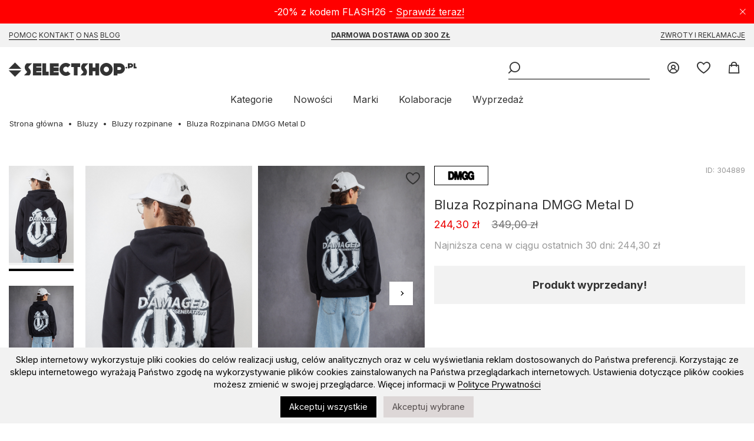

--- FILE ---
content_type: text/html; charset=UTF-8
request_url: https://selectshop.pl/bluza-rozpinana-dmgg-metal-d-black
body_size: 10838
content:
<!DOCTYPE html><html lang="pl"><head><title>Bluza Rozpinana DMGG Metal D Black </title><base href="https://selectshop.pl/" /><meta http-equiv="Content-Type" content="text/html; charset=utf-8" /><meta content="index,follow" name="Robots" /><meta http-equiv="Pragma" content="no-cache" /><meta http-equiv="Cache-Control" content="no-cache" /> <meta content="pl" name="Language" /> <link rel="manifest" href="manifest.json" /> <link rel="apple-touch-icon" href="/modpub/_ss/_layout/favicon192.png" /><meta name="keywords" content="Bluza Rozpinana DMGG Metal D selectshop.pl DMGG" /><meta name="description" content="Duży wybór Bluza Rozpinana DMGG Metal D w selectshop.pl. Najnowsze kolekcje od Nike Sb, Vans, Palto, Carhartt, Kamuflage, Hills, 2005. Duże wyprzedaże. Szybka wysyłka." /> <meta name="viewport" content="width=device-width,initial-scale=1,maximum-scale=5" /> <meta name="theme-color" content="#F2F2F2" /><link rel="canonical" href="https://selectshop.pl/bluza-rozpinana-dmgg-metal-d-black" /> <meta property="og:title" content="Bluza Rozpinana DMGG Metal D Black" /> <meta property="og:image" content="https://selectshop.pl/modpub/_ss/product/small/122023/304889-b61b1f.jpg" /> <meta property="og:description" content="Duży wybór Bluza Rozpinana DMGG Metal D w selectshop.pl. Najnowsze kolekcje od Nike Sb, Vans, Palto, Carhartt, Kamuflage, Hills, 2005. Duże wyprzedaże. Szybka wysyłka." /><link rel="search" type="application/opensearchdescription+xml" href="osdd.xml" /> <link rel="icon" href="/modpub/_ss/_layout/favicon.svg" type="image/svg+xml"> <!-- styles (css) --> <link rel="preload" href="/modpub/_ss/_layout/fonts/icomoon.ttf?26" as="font" crossorigin="anonymous" /> <link rel="preconnect" href="https://fonts.gstatic.com" crossorigin /> <link rel="preload" as="style" href="https://fonts.googleapis.com/css2?family=Inter:wght@400;600;700;900&display=swap" /> <link rel="stylesheet" href="https://fonts.googleapis.com/css2?family=Inter:wght@400;600;700;900&display=swap" media="print" onload="this.media='all'" /> <link rel="stylesheet" type="text/css" href="/modpub/_ss/_layout/cache/e209e5edfa140b430fce55166bee2f24.css?1769786587" defer /> <!-- javascripts (js) --><script type="text/javascript" src="/modpub/_ss/_layout/cache/2c1f1df1b9594812245654de7bd2f064.js?1769786587" async="async" charset="utf-8"></script> <!-- Google Tag Manager --><script type="text/javascript">/* <![CDATA[ */ (function(w,d,s,l,i){w[l]=w[l]||[];w[l].push({'gtm.start': new Date().getTime(),event:'gtm.js'});var f=d.getElementsByTagName(s)[0], j=d.createElement(s),dl=l!='dataLayer'?'&l='+l:'';j.async=true;j.src= 'https://www.googletagmanager.com/gtm.js?id='+i+dl;f.parentNode.insertBefore(j,f); })(window,document,'script','dataLayer','GTM-P2TPRQ6');
/* ]]> */</script> <!-- End Google Tag Manager --> </head><body class="lang-pl" data-inactivity="2202f" x-data="body()" x-spread="body"> <!-- Google Tag Manager (noscript) --> <noscript><iframe src="https://www.googletagmanager.com/ns.html?id=GTM-P2TPRQ6" height="0" width="0" style="display:none;visibility:hidden"></iframe></noscript> <!-- End Google Tag Manager (noscript) --> <div class="bottom-bar bottom-notice" x-data="cookies()" x-spread="container" x-cloak> <p>Sklep internetowy wykorzystuje pliki cookies do celów realizacji usług, celów analitycznych oraz w celu wyświetlania reklam dostosowanych do Państwa preferencji. Korzystając ze sklepu internetowego wyrażają Państwo zgodę na wykorzystywanie plików cookies zainstalowanych na Państwa przeglądarkach internetowych. Ustawienia dotyczące plików cookies możesz zmienić w swojej przeglądarce. Więcej informacji w <a href="https://selectshop.pl/strona/polityka-prywatnosci"> Polityce Prywatności </a></p> <button id="btn-accept-all" x-on:click.stop="accept('all', $dispatch)" class="cookie-consent-button btn-success">Akceptuj wszystkie</button> <button id="btn-accept-some" x-on:click.stop="accept('some', $dispatch)" class="cookie-consent-button btn-outline">Akceptuj wybrane</button> <!-- <button id="btn-reject-all" x-on:click.stop="accept('none', $dispatch)" class="cookie-consent-button btn-grayscale">Odrzuć wszystkie</button> --> <div class="cookie-consent-options" x-show="options"> <label><input id="consent-necessary" x-model="settings.necessary" type="checkbox" value="Wymagane" disabled>Wymagane</label> <label><input id="consent-analytics" x-model="settings.analytics" type="checkbox" value="Analityka">Analityka</label> <label><input id="consent-preferences" x-model="settings.preferences" type="checkbox" value="Ustawienia">Ustawienia</label> <label><input id="consent-marketing" x-model="settings.marketing" type="checkbox" value="Marketing">Marketing</label> </div> </div> <header x-data="header()" x-spread="header" x-init="init($dispatch)"> <div class="top-bar top-notice" x-data="notification('n_db0f40c984bc144b9e9973c97a8851a0')" x-spread="container"> <a class="icon-close" x-spread="close"><span>Close</span></a> <p>-20% z kodem FLASH26 - <a href="https://selectshop.pl/strona/flash-sale">Sprawdź teraz!</a></p> </div> <div class="top-bar top-links"> <div class="inner"> <p><a href="/strona/pomoc/jak-kupowac">Pomoc</a> <a href="/strona/kontakt">Kontakt</a> <a href="/strona/onas">O Nas</a> <a href="/strona/select-blog"> Blog</a></p><p><a href="/strona/pomoc/wysylka"><strong>Darmowa dostawa od 300 zł</strong></a></p><p><a href="/strona/pomoc/zwroty-reklamacje">Zwroty i reklamacje</a></p> </div> </div> <div class="inner"> <p class="header"><a title="skateshop internetowy" href="https://selectshop.pl/" class="icon-selectshop"><span>mega skateshop online</span></a></p> <ul class="header-menu"> <li class="header-link"><a href="/account" class="icon-login"> <span class="text">Zaloguj</span> </a></li> <li class="header-link" x-data="wishlist()"><a href="/wishlist" class="icon-fav"> <span class="text">Ulubione</span> <span class="qty" x-spread="qty" x-cloak></span> </a></li> <li class="header-link" x-data="cart($el)" x-spread="li"><a id="cart-top-button" href="/cart" class="icon-cart active" data-fk="2311ced3ca" data-wishlist="0," x-spread="button"> <span class="text">Koszyk</span> </a><div class="box" x-spread="container" x-cloak> <div class="container"> </div></div><!-- This page took 0.00090193748474121 seconds to process --></li> </ul> <div class="header-search" x-ref="search"> <button class="header-burger icon-burger" aria-label="Menu" x-spread="burger"><span>Menu</span></button> <form class="header-search-form" x-data="search()" x-init="init($dispatch)" action="/szukaj" method="post" autocomplete="off"> <fieldset> <p><input class="header-search-phrase" type="search" x-spread="phrase" name="keyword" title="Słowo kluczowe" placeholder="Słowo kluczowe"><button x-spread="button" class="icon-search header-search-go"><span>Wyszukaj</span></button> </fieldset> </form> </div> <nav> <ul> <li><a href="#" x-spread="categories">Kategorie</a></li> <li><a href="/products/new">Nowości</a></li> <li><a href="/marki">Marki</a></li> <li class="additional"><a href="/kolaboracje">Kolaboracje</a> <li><a href="/products/promoted">Wyprzedaż</a></li> </ul> </nav> </div> </header> <nav class="categories" x-data="categories()" x-spread="navigation" x-cloak> <a href="#" x-spread="close" class="icon-close"><span>Close</span></a><ul class="mobile-only"><li><a href="/products/new">Nowości</a></li><li><a href="/marki">Marki</a></li><li><a href="/kolaboracje">Kolaboracje</a><li><a href="/products/promoted">Wyprzedaż</a></li></ul><ul class="topmenu"><li class="category" x-data="menu('main')"><a class="category" href="/buty" x-spread="link">Buty</a><ul class="submenu" x-spread="submenu"> <li class="subcategory"><a class="subcategory" href="/wszystkie-buty">Wszystkie Buty</a></li> <li class="subcategory"><a class="subcategory" href="/buty-buty">Buty sportowe</a></li> <li class="subcategory"><a class="subcategory" href="/buty-buty-zima">Buty zimowe</a></li> <li class="subcategory"><a class="subcategory" href="/buty-japonki">Klapki/Japonki</a></li> <li class="subcategory"><a class="subcategory" href="/vans-old-skool">Vans Old Skool</a></li> <li class="subcategory"><a class="subcategory" href="/nike-blazer">Nike Blazer</a></li></ul></li> <li class="category" x-data="menu('main')"><a class="category" href="/koszulki-sm" x-spread="link">Koszulki</a><ul class="submenu" x-spread="submenu"> <li class="subcategory"><a class="subcategory" href="/koszulki-t-shirty">T-shirty</a></li> <li class="subcategory"><a class="subcategory" href="/tank-top">Tank Top</a></li></ul></li> <li class="category" x-data="menu('main')"><a class="category" href="/koszule" x-spread="link">Koszule</a></li> <li class="category" x-data="menu('main')"><a class="category" href="/longsleeve" x-spread="link">Longsleeve</a></li> <li class="category" x-data="menu('main')"><a class="category" href="/bluzy" x-spread="link">Bluzy</a><ul class="submenu" x-spread="submenu"> <li class="subcategory"><a class="subcategory" href="/wszystkie-bluzy">Wszystkie bluzy</a></li> <li class="subcategory"><a class="subcategory" href="/bluzy-bluzy-kaptur-zip">Bluzy rozpinane</a></li> <li class="subcategory"><a class="subcategory" href="/bluzy-bluzy-kaptur">Bluzy z kapturem</a></li> <li class="subcategory"><a class="subcategory" href="/bluzy-bluzy-bez-kaptura">Bluzy bez kaptura</a></li> <li class="subcategory"><a class="subcategory" href="/bluzy-polar">Bluzy polarowe</a></li></ul></li> <li class="category" x-data="menu('main')"><a class="category" href="/swetry" x-spread="link">Swetry</a></li> <li class="category" x-data="menu('main')"><a class="category" href="/kurtki" x-spread="link">Kurtki</a><ul class="submenu" x-spread="submenu"> <li class="subcategory"><a class="subcategory" href="/kurtki-kurtki-zima">Zimowe</a></li> <li class="subcategory"><a class="subcategory" href="/kurtki-kurtki-przejsciowki">Przejściówki</a></li> <li class="subcategory"><a class="subcategory" href="/tnf-nuptse">The North Face Nuptse</a></li> <li class="subcategory"><a class="subcategory" href="/the-north-face">The North Face</a></li></ul></li> <li class="category" x-data="menu('main')"><a class="category" href="/szorty" x-spread="link">Szorty</a><ul class="submenu" x-spread="submenu"> <li class="subcategory"><a class="subcategory" href="/wszystkie-szorty">Wszystkie Szorty</a></li> <li class="subcategory"><a class="subcategory" href="/jorts">Jorts</a></li> <li class="subcategory"><a class="subcategory" href="/szorty-materialowe">Szorty materiałowe</a></li> <li class="subcategory"><a class="subcategory" href="/szorty-jeans">Szorty Jeansowe</a></li> <li class="subcategory"><a class="subcategory" href="/szorty-boardshort">Boardshorty</a></li></ul></li> <li class="category" x-data="menu('main')"><a class="category" href="/spodnie" x-spread="link">Spodnie</a><ul class="submenu" x-spread="submenu"> <li class="subcategory"><a class="subcategory" href="/wszystkie-spodnie">Wszystkie Spodnie</a></li> <li class="subcategory"><a class="subcategory" href="/jogger">Joggery</a></li> <li class="subcategory"><a class="subcategory" href="/spodnie-jeans">Jeansy</a></li> <li class="subcategory"><a class="subcategory" href="/baggy">Spodnie Baggy</a></li> <li class="subcategory"><a class="subcategory" href="/spodnie-material">Spodnie materiałowe</a><ul class="subsubmenu"> <li class="subcategory"><a class="subcategory" href="/spodnie-material-sport">Spodnie dresowe</a></li> <li class="subcategory"><a class="subcategory" href="/spodnie-material-chino-bojowka">Spodnie Chino / Bojówki</a></li></ul></li> <li class="subcategory"><a class="subcategory" href="/spodnie-polar-big-boy">Spodnie Polar Big Boy</a></li></ul></li> <li class="category" x-data="menu('main')"><a class="category" href="/czapki" x-spread="link">Czapki</a><ul class="submenu" x-spread="submenu"> <li class="subcategory"><a class="subcategory" href="/czapki-czapki-zima">Czapki zimowe</a></li> <li class="subcategory"><a class="subcategory" href="/szaliki">Szaliki</a></li> <li class="subcategory"><a class="subcategory" href="/rekawiczki">Rękawiczki zimowe</a></li> <li class="subcategory"><a class="subcategory" href="/czapki-czapki-daszek">Czapki z daszkiem</a><ul class="subsubmenu"> <li class="subcategory"><a class="subcategory" href="/snapback">Snapback</a></li> <li class="subcategory"><a class="subcategory" href="/fullcap">Full cap</a></li> <li class="subcategory"><a class="subcategory" href="/trucker">Trucker</a></li> <li class="subcategory"><a class="subcategory" href="/5panel">5panel</a></li></ul></li> <li class="subcategory"><a class="subcategory" href="/czapki-inne">Bandany / Kominiarki</a></li> <li class="subcategory"><a class="subcategory" href="/kapelusze">Kapelusze</a></li></ul></li> <li class="category" x-data="menu('main')"><a class="category" href="/plecaki" x-spread="link">Plecaki / Torby</a><ul class="submenu" x-spread="submenu"> <li class="subcategory"><a class="subcategory" href="/plecaki-plecaki">Plecaki</a></li> <li class="subcategory"><a class="subcategory" href="/chest-rigi">Chest Rigi</a></li> <li class="subcategory"><a class="subcategory" href="/plecaki-nerki">Nerki</a></li> <li class="subcategory"><a class="subcategory" href="/plecaki-torby">Torby</a></li> <li class="subcategory"><a class="subcategory" href="/plecaki-vans">Plecaki Vans</a></li></ul></li> <li class="category" x-data="menu('main')"><a class="category" href="/akcesoria" x-spread="link">Akcesoria</a><ul class="submenu" x-spread="submenu"> <li class="subcategory"><a class="subcategory" href="/akcesoria-okulary">Okulary przeciwsłoneczne</a></li> <li class="subcategory"><a class="subcategory" href="/akcesoria-paski">Paski</a></li> <li class="subcategory"><a class="subcategory" href="/akcesoria-portfele">Portfele</a></li> <li class="subcategory"><a class="subcategory" href="/akcesoria-bielizna">Bielizna</a></li> <li class="subcategory"><a class="subcategory" href="/akcesoria-skarpety">Skarpety</a></li> <li class="subcategory"><a class="subcategory" href="/akcesoria-inne">Inne</a><ul class="subsubmenu"> <li class="subcategory"><a class="subcategory" href="/akcesoria-inne-przypinki">Przypinki</a></li> <li class="subcategory"><a class="subcategory" href="/bizuteria">Biżuteria</a></li></ul></li></ul></li> <li class="category" x-data="menu('main')"><a class="category yellow" href="/kolaboracje" x-spread="link">Kolaboracje</a><ul class="submenu" x-spread="submenu"> <li class="subcategory"><a class="subcategory" href="/element-x-star-wars">Element X Star Wars</a></li> <li class="subcategory"><a class="subcategory" href="/primitive-x-marvel">Primitive X Marvel</a></li> <li class="subcategory"><a class="subcategory" href="/thrasher-magazine-x-antihero">Thrasher Magazine X Antihero</a></li> <li class="subcategory"><a class="subcategory" href="/thrasher-x-toy-machine">Thrasher x Toy Machine</a></li> <li class="subcategory"><a class="subcategory" href="/new-era-x-squid-game">New Era x Squid Game</a></li></ul></li> <li class="category" x-data="menu('main')"><a class="category" href="/deskorolka" x-spread="link">Deskorolka</a><ul class="submenu" x-spread="submenu"> <li class="subcategory"><a class="subcategory" href="/deskorolka-blaty-decki">Blaty do deskorolki</a></li> <li class="subcategory"><a class="subcategory" href="/deskorolka-komplety">Kompletne deskorolki</a></li> <li class="subcategory"><a class="subcategory" href="/deskorolka-traki">Trucki do deskorolki</a></li> <li class="subcategory"><a class="subcategory" href="/deskorolka-kola">Kółka do deskorolki</a></li> <li class="subcategory"><a class="subcategory" href="/deskorolka-gumki">Gumki do trucków</a></li> <li class="subcategory"><a class="subcategory" href="/deskorolka-podkladki">Podkładki pod trucków</a></li> <li class="subcategory"><a class="subcategory" href="/lozyska">Łożyska do deskorolki</a></li> <li class="subcategory"><a class="subcategory" href="/deskorolka-montazowki">Montażówki do deskorolki</a></li> <li class="subcategory"><a class="subcategory" href="/deskorolka-kingpiny">Kingpiny do deskorolki</a></li> <li class="subcategory"><a class="subcategory" href="/papier">Grip tape</a></li> <li class="subcategory"><a class="subcategory" href="/deskorolka-akcesoria">Narzędzia/akcesoria</a></li></ul></li> <li class="category" x-data="menu('main')"><a class="category" href="/snowboard" x-spread="link">Snowboard</a><ul class="submenu" x-spread="submenu"> <li class="subcategory"><a class="subcategory" href="/snowboard-buty">Buty snowboardowe</a></li> <li class="subcategory"><a class="subcategory" href="/snowboard-spodnie-snowboard">Spodnie snowboardowe</a></li> <li class="subcategory"><a class="subcategory" href="/snowboard-gogle">Gogle snowboardowe</a></li> <li class="subcategory"><a class="subcategory" href="/snowboard-kaski">Kaski snowboardowe</a></li> <li class="subcategory"><a class="subcategory" href="/snowboard-odziez-termiczna">Odzież termiczna</a><ul class="subsubmenu"> <li class="subcategory"><a class="subcategory" href="/snowboard-odziez-termiczna-bluzy-termoaktywne">Bluzy snowboardowe</a></li> <li class="subcategory"><a class="subcategory" href="/snowboard-odziez-termiczna-longsleeve-thermo">Longsleeve termiczne</a></li> <li class="subcategory"><a class="subcategory" href="/snowboard-odziez-termiczna-spodnie-termoaktywne">Spodnie termoaktywne</a></li></ul></li> <li class="subcategory"><a class="subcategory" href="/snowboard-skarpety">Skarpety snowboardowe</a></li> <li class="subcategory"><a class="subcategory" href="/snowboard-inne">Narzędzia/akcesoria</a></li> <li class="subcategory"><a class="subcategory" href="/bandany-kominiarki">Bandany / Kominiarki / Kapelusze</a></li></ul></li> <li class="category" x-data="menu('main')"><a class="category" href="/karty-podarunkowe" x-spread="link">Karty Podarunkowe</a><ul class="submenu" x-spread="submenu"> <li class="subcategory"><a class="subcategory" href="/karty-podarunkowe-online">Online</a></li> <li class="subcategory"><a class="subcategory" href="/karty-podarunkowe-stacjonarne">Stacjonarne</a></li></ul></li> <li class="category" x-data="menu('main')"><a class="category" href="/czapka-gratis" x-spread="link">Czapka GRATIS</a></li></ul> </nav><!-- This page took 0.017274856567383 seconds to process --> <main class="std m-product"><ul class="breadcrumbs common" itemscope itemtype="https://schema.org/BreadcrumbList"><li><a href="/">Strona główna</a></li> <li itemprop="itemListElement" itemscope itemtype="https://schema.org/ListItem"><a href="/bluzy" itemprop="item"><span itemprop="name">Bluzy</span></a><meta itemprop="position" content="1" /></li> <li itemprop="itemListElement" itemscope itemtype="https://schema.org/ListItem"><a href="/bluzy-bluzy-kaptur-zip" itemprop="item"><span itemprop="name">Bluzy rozpinane</span></a><meta itemprop="position" content="2" /></li> <li class="product">Bluza Rozpinana DMGG Metal D</li></ul> <div class="messages-container" x-data="messages()" x-spread="container"> </div> <article class="product-view wide" itemscope itemtype="https://schema.org/Product" x-data="productView()"> <div class="product-gallery"> <div class="sticky" x-spread="sticky"> <div class="product-thumbnails" x-data="productThumbnails()" x-init="init()"> <div class="viewport" x-spread="viewport"> <ul x-spread="list"> <li class="image-thumb selected"><span><img width="110" height="165" loading="lazy" alt="Bluza Rozpinana DMGG Metal D" src="https://selectshop.pl/cdn-cgi/image/width=110,quality=100,format=auto//modpub/product/122023/304889-b61b1f.jpg" srcset="https://selectshop.pl/cdn-cgi/image/width=110,quality=100,format=auto//modpub/product/122023/304889-b61b1f.jpg 110w, https://selectshop.pl/cdn-cgi/image/width=220,quality=100,format=auto//modpub/product/122023/304889-b61b1f.jpg 220w" sizes="110px" /></span> <li class="image-thumb "><span><img width="110" height="165" loading="lazy" alt="Bluza Rozpinana DMGG Metal D" src="https://selectshop.pl/cdn-cgi/image/width=110,quality=100,format=auto//modpub/product/122023/304889-8c16b2.jpg" srcset="https://selectshop.pl/cdn-cgi/image/width=110,quality=100,format=auto//modpub/product/122023/304889-8c16b2.jpg 110w, https://selectshop.pl/cdn-cgi/image/width=220,quality=100,format=auto//modpub/product/122023/304889-8c16b2.jpg 220w" sizes="110px" /></span> <li class="image-thumb "><span><img width="110" height="165" loading="lazy" alt="Bluza Rozpinana DMGG Metal D" src="https://selectshop.pl/cdn-cgi/image/width=110,quality=100,format=auto//modpub/product/122023/304889-dd37d2.jpg" srcset="https://selectshop.pl/cdn-cgi/image/width=110,quality=100,format=auto//modpub/product/122023/304889-dd37d2.jpg 110w, https://selectshop.pl/cdn-cgi/image/width=220,quality=100,format=auto//modpub/product/122023/304889-dd37d2.jpg 220w" sizes="110px" /></span> <li class="image-thumb "><span><img width="110" height="165" loading="lazy" alt="Bluza Rozpinana DMGG Metal D" src="https://selectshop.pl/cdn-cgi/image/width=110,quality=100,format=auto//modpub/product/122023/304889-ac4c72.jpg" srcset="https://selectshop.pl/cdn-cgi/image/width=110,quality=100,format=auto//modpub/product/122023/304889-ac4c72.jpg 110w, https://selectshop.pl/cdn-cgi/image/width=220,quality=100,format=auto//modpub/product/122023/304889-ac4c72.jpg 220w" sizes="110px" /></span> <li class="image-thumb "><span><img width="110" height="165" loading="lazy" alt="Bluza Rozpinana DMGG Metal D" src="https://selectshop.pl/cdn-cgi/image/width=110,quality=100,format=auto//modpub/product/122023/304889-1ae2c2.jpg" srcset="https://selectshop.pl/cdn-cgi/image/width=110,quality=100,format=auto//modpub/product/122023/304889-1ae2c2.jpg 110w, https://selectshop.pl/cdn-cgi/image/width=220,quality=100,format=auto//modpub/product/122023/304889-1ae2c2.jpg 220w" sizes="110px" /></span> <li class="image-thumb "><span><img width="110" height="165" loading="lazy" alt="Bluza Rozpinana DMGG Metal D" src="https://selectshop.pl/cdn-cgi/image/width=110,quality=100,format=auto//modpub/product/122023/304889-fe819f.jpg" srcset="https://selectshop.pl/cdn-cgi/image/width=110,quality=100,format=auto//modpub/product/122023/304889-fe819f.jpg 110w, https://selectshop.pl/cdn-cgi/image/width=220,quality=100,format=auto//modpub/product/122023/304889-fe819f.jpg 220w" sizes="110px" /></span> <li class="image-thumb "><span><img width="110" height="165" loading="lazy" alt="Bluza Rozpinana DMGG Metal D" src="https://selectshop.pl/cdn-cgi/image/width=110,quality=100,format=auto//modpub/product/122023/304889-5eb2bb.jpg" srcset="https://selectshop.pl/cdn-cgi/image/width=110,quality=100,format=auto//modpub/product/122023/304889-5eb2bb.jpg 110w, https://selectshop.pl/cdn-cgi/image/width=220,quality=100,format=auto//modpub/product/122023/304889-5eb2bb.jpg 220w" sizes="110px" /></span> </ul> </div> <button x-spread="prev" class="page prev" aria-label="Poprzednie" type="button"> <span aria-hidden="true">Poprzednie</span> </button> <button x-spread="next" class="page next" aria-label="Następne" type="button"> <span aria-hidden="true">Następne</span> </button> </div> <div class="product-images" x-spread="productImages"> <a href="" class="wishlist icon-wishlist" x-spread="wishlist" data-product="304889"><span class="text">Add to wishlist</span></a> <div class="viewport" x-ref="viewport"> <ul class="images" x-ref="images"> <li class="image-medium selected"> <img width="710" height="1065" loading="lazy" alt="Bluza Rozpinana DMGG Metal D" itemprop="image" src="https://selectshop.pl/cdn-cgi/image/width=320,quality=100,format=auto//modpub/product/122023/304889-b61b1f.jpg" srcset="https://selectshop.pl/cdn-cgi/image/width=320,quality=100,format=auto//modpub/product/122023/304889-b61b1f.jpg 320w, https://selectshop.pl/cdn-cgi/image/width=480,quality=100,format=auto//modpub/product/122023/304889-b61b1f.jpg 480w, https://selectshop.pl/cdn-cgi/image/width=640,quality=100,format=auto//modpub/product/122023/304889-b61b1f.jpg 640w, https://selectshop.pl/cdn-cgi/image/width=1280,quality=100,format=auto//modpub/product/122023/304889-b61b1f.jpg 1280w, https://selectshop.pl/cdn-cgi/image/width=2048,quality=100,format=auto//modpub/product/122023/304889-b61b1f.jpg 2048w" sizes="(max-width: 1024px) 100vw, 710px" /> </li> <li class="image-medium "> <img width="710" height="1065" loading="lazy" alt="Bluza Rozpinana DMGG Metal D" x-data="productColourViewer($el)" x-spread="spread" src="https://selectshop.pl/cdn-cgi/image/width=320,quality=100,format=auto//modpub/product/122023/304889-8c16b2.jpg" srcset="https://selectshop.pl/cdn-cgi/image/width=320,quality=100,format=auto//modpub/product/122023/304889-8c16b2.jpg 320w, https://selectshop.pl/cdn-cgi/image/width=480,quality=100,format=auto//modpub/product/122023/304889-8c16b2.jpg 480w, https://selectshop.pl/cdn-cgi/image/width=640,quality=100,format=auto//modpub/product/122023/304889-8c16b2.jpg 640w, https://selectshop.pl/cdn-cgi/image/width=1280,quality=100,format=auto//modpub/product/122023/304889-8c16b2.jpg 1280w, https://selectshop.pl/cdn-cgi/image/width=2048,quality=100,format=auto//modpub/product/122023/304889-8c16b2.jpg 2048w" sizes="(max-width: 1024px) 100vw, 710px" /> </li> <li class="image-medium "> <img width="710" height="1065" loading="lazy" alt="Bluza Rozpinana DMGG Metal D" src="https://selectshop.pl/cdn-cgi/image/width=320,quality=100,format=auto//modpub/product/122023/304889-dd37d2.jpg" srcset="https://selectshop.pl/cdn-cgi/image/width=320,quality=100,format=auto//modpub/product/122023/304889-dd37d2.jpg 320w, https://selectshop.pl/cdn-cgi/image/width=480,quality=100,format=auto//modpub/product/122023/304889-dd37d2.jpg 480w, https://selectshop.pl/cdn-cgi/image/width=640,quality=100,format=auto//modpub/product/122023/304889-dd37d2.jpg 640w, https://selectshop.pl/cdn-cgi/image/width=1280,quality=100,format=auto//modpub/product/122023/304889-dd37d2.jpg 1280w, https://selectshop.pl/cdn-cgi/image/width=2048,quality=100,format=auto//modpub/product/122023/304889-dd37d2.jpg 2048w" sizes="(max-width: 1024px) 100vw, 710px" /> </li> <li class="image-medium "> <img width="710" height="1065" loading="lazy" alt="Bluza Rozpinana DMGG Metal D" src="https://selectshop.pl/cdn-cgi/image/width=320,quality=100,format=auto//modpub/product/122023/304889-ac4c72.jpg" srcset="https://selectshop.pl/cdn-cgi/image/width=320,quality=100,format=auto//modpub/product/122023/304889-ac4c72.jpg 320w, https://selectshop.pl/cdn-cgi/image/width=480,quality=100,format=auto//modpub/product/122023/304889-ac4c72.jpg 480w, https://selectshop.pl/cdn-cgi/image/width=640,quality=100,format=auto//modpub/product/122023/304889-ac4c72.jpg 640w, https://selectshop.pl/cdn-cgi/image/width=1280,quality=100,format=auto//modpub/product/122023/304889-ac4c72.jpg 1280w, https://selectshop.pl/cdn-cgi/image/width=2048,quality=100,format=auto//modpub/product/122023/304889-ac4c72.jpg 2048w" sizes="(max-width: 1024px) 100vw, 710px" /> </li> <li class="image-medium "> <img width="710" height="1065" loading="lazy" alt="Bluza Rozpinana DMGG Metal D" src="https://selectshop.pl/cdn-cgi/image/width=320,quality=100,format=auto//modpub/product/122023/304889-1ae2c2.jpg" srcset="https://selectshop.pl/cdn-cgi/image/width=320,quality=100,format=auto//modpub/product/122023/304889-1ae2c2.jpg 320w, https://selectshop.pl/cdn-cgi/image/width=480,quality=100,format=auto//modpub/product/122023/304889-1ae2c2.jpg 480w, https://selectshop.pl/cdn-cgi/image/width=640,quality=100,format=auto//modpub/product/122023/304889-1ae2c2.jpg 640w, https://selectshop.pl/cdn-cgi/image/width=1280,quality=100,format=auto//modpub/product/122023/304889-1ae2c2.jpg 1280w, https://selectshop.pl/cdn-cgi/image/width=2048,quality=100,format=auto//modpub/product/122023/304889-1ae2c2.jpg 2048w" sizes="(max-width: 1024px) 100vw, 710px" /> </li> <li class="image-medium "> <img width="710" height="1065" loading="lazy" alt="Bluza Rozpinana DMGG Metal D" src="https://selectshop.pl/cdn-cgi/image/width=320,quality=100,format=auto//modpub/product/122023/304889-fe819f.jpg" srcset="https://selectshop.pl/cdn-cgi/image/width=320,quality=100,format=auto//modpub/product/122023/304889-fe819f.jpg 320w, https://selectshop.pl/cdn-cgi/image/width=480,quality=100,format=auto//modpub/product/122023/304889-fe819f.jpg 480w, https://selectshop.pl/cdn-cgi/image/width=640,quality=100,format=auto//modpub/product/122023/304889-fe819f.jpg 640w, https://selectshop.pl/cdn-cgi/image/width=1280,quality=100,format=auto//modpub/product/122023/304889-fe819f.jpg 1280w, https://selectshop.pl/cdn-cgi/image/width=2048,quality=100,format=auto//modpub/product/122023/304889-fe819f.jpg 2048w" sizes="(max-width: 1024px) 100vw, 710px" /> </li> <li class="image-medium "> <img width="710" height="1065" loading="lazy" alt="Bluza Rozpinana DMGG Metal D" src="https://selectshop.pl/cdn-cgi/image/width=320,quality=100,format=auto//modpub/product/122023/304889-5eb2bb.jpg" srcset="https://selectshop.pl/cdn-cgi/image/width=320,quality=100,format=auto//modpub/product/122023/304889-5eb2bb.jpg 320w, https://selectshop.pl/cdn-cgi/image/width=480,quality=100,format=auto//modpub/product/122023/304889-5eb2bb.jpg 480w, https://selectshop.pl/cdn-cgi/image/width=640,quality=100,format=auto//modpub/product/122023/304889-5eb2bb.jpg 640w, https://selectshop.pl/cdn-cgi/image/width=1280,quality=100,format=auto//modpub/product/122023/304889-5eb2bb.jpg 1280w, https://selectshop.pl/cdn-cgi/image/width=2048,quality=100,format=auto//modpub/product/122023/304889-5eb2bb.jpg 2048w" sizes="(max-width: 1024px) 100vw, 710px" /> </li> </ul> </div> <div class="dots"></div> <script type="text/template" id="dot-template"> <button class="dot" type="button"><span class="text"></span></button> </script> <button x-spread="prev" class="page prev" aria-label="Poprzednie" type="button"> <span aria-hidden="true">Poprzednie</span> </button> <button x-spread="next" class="page next" aria-label="Następne" type="button"> <span aria-hidden="true">Następne</span> </button> </div> </div> </div> <div class="product-info"> <div class="info" id="p304889"> <a itemprop="brand" itemtype="https://schema.org/Brand" itemscope class="brand" href="/brands/products/dmgg" itemprop="brand"> <meta itemprop="name" content="DMGG" /> <img loading="lazy" alt="DMGG" src="https://selectshop.pl/cdn-cgi/image/width=80,quality=100,format=auto/modpub/feature/032024/5-c98.png" width="80" height="21" srcset="https://selectshop.pl/cdn-cgi/image/width=80,quality=100,format=auto/modpub/feature/032024/5-c98.png 80w, https://selectshop.pl/cdn-cgi/image/width=160,quality=100,format=auto/modpub/feature/032024/5-c98.png 160w" sizes="80px" /> </a> <span class="product-id"> ID: <span id="product-id" itemprop="identifier" content="mpn:304889">304889</span> </span> </div> <h1 itemprop="name">Bluza Rozpinana DMGG Metal D</h1> <meta itemprop="category" content="Bluzy &gt; Bluzy rozpinane" /> <div class="prices"> <span class="price promotion">244,30 zł</span> <span class="price old">349,00 zł</span> </div> <div class="price-lowest"> Najniższa cena w ciągu ostatnich 30 dni: 244,30 zł </div> <div class="product-actions no-colors" itemprop="offers" itemscope itemtype="https://schema.org/Offer"> <meta itemprop="price" content="244.3" /> <meta itemprop="priceCurrency" content="PLN" /> <link itemprop="availability" href="https://schema.org/OutOfStock" /> <div class="sold"><span>Produkt wyprzedany!</span></div> </div> <div class="product-banners"> <div class="banner"> <a target="_blank" href="https://selectshop.pl/strona/czapka-gratis"> <img loading="lazy" alt="BANER NA KARCIE PRODUKTU - Sezon" src="https://selectshop.pl/cdn-cgi/image/width=328,quality=100,format=auto/modpub/banner/111-839a4194.png" width="328" height="46" srcset="https://selectshop.pl/cdn-cgi/image/width=328,quality=100,format=auto/modpub/banner/111-839a4194.png 328w, https://selectshop.pl/cdn-cgi/image/width=560,quality=100,format=auto/modpub/banner/111-839a4194.png 560w, https://selectshop.pl/cdn-cgi/image/width=656,quality=100,format=auto/modpub/banner/111-839a4194.png 656w, https://selectshop.pl/cdn-cgi/image/width=1120,quality=100,format=auto/modpub/banner/111-839a4194.png 1120w, https://selectshop.pl/cdn-cgi/image/width=1312,quality=100,format=auto/modpub/banner/111-839a4194.png 1312w" sizes="(max-width: 1720px) 90vw, 560px" /> <span><span><!-- text --></span></span> </a> </div> <div class="banner"> <a target="_blank" href="https://selectshop.pl/products/promoted"> <img loading="lazy" alt="BANER NA KARCIE PRODUKTU - Mystery Box" src="https://selectshop.pl/cdn-cgi/image/width=328,quality=100,format=auto/modpub/banner/107-1adfe75a.jpg" width="328" height="46" srcset="https://selectshop.pl/cdn-cgi/image/width=328,quality=100,format=auto/modpub/banner/107-1adfe75a.jpg 328w, https://selectshop.pl/cdn-cgi/image/width=560,quality=100,format=auto/modpub/banner/107-1adfe75a.jpg 560w, https://selectshop.pl/cdn-cgi/image/width=656,quality=100,format=auto/modpub/banner/107-1adfe75a.jpg 656w, https://selectshop.pl/cdn-cgi/image/width=1120,quality=100,format=auto/modpub/banner/107-1adfe75a.jpg 1120w, https://selectshop.pl/cdn-cgi/image/width=1312,quality=100,format=auto/modpub/banner/107-1adfe75a.jpg 1312w" sizes="(max-width: 1720px) 90vw, 560px" /> <span><span><!-- text --></span></span> </a> </div> <div class="banner"> <a target="_blank" href="https://selectshop.pl/kurtki"> <img loading="lazy" alt="BANER NA KARCIE PRODUKTU - Aktualny Kod" src="https://selectshop.pl/cdn-cgi/image/width=328,quality=100,format=auto/modpub/banner/106-eff53f8a.jpg" width="328" height="46" srcset="https://selectshop.pl/cdn-cgi/image/width=328,quality=100,format=auto/modpub/banner/106-eff53f8a.jpg 328w, https://selectshop.pl/cdn-cgi/image/width=560,quality=100,format=auto/modpub/banner/106-eff53f8a.jpg 560w, https://selectshop.pl/cdn-cgi/image/width=656,quality=100,format=auto/modpub/banner/106-eff53f8a.jpg 656w, https://selectshop.pl/cdn-cgi/image/width=1120,quality=100,format=auto/modpub/banner/106-eff53f8a.jpg 1120w, https://selectshop.pl/cdn-cgi/image/width=1312,quality=100,format=auto/modpub/banner/106-eff53f8a.jpg 1312w" sizes="(max-width: 1720px) 90vw, 560px" /> <span><span><!-- text --></span></span> </a> </div> </div> <div class="sections"> <div class="section-item" x-data="sections('product', true)" x-init="responsive($dispatch)"> <h2 x-spread="header">Szczegóły</h2> <div class="section-details" x-spread="content" itemprop="description"> <p>Bluza Rozpinana DMGG Metal D Black to nie tylko ubranie, to wyraz osobowości i stylu. Niezależnie od okazji, ta bluza podkreśli Twój indywidualny styl, zapewniając komfort i pewność siebie. Dzięki klasycznemu czarnemu kolorowi oraz oryginalnemu nadrukowi, ten model stanowi idealne połączenie elegancji z wyrazistym stylem. Zaprojektowana z myślą o trwałości i wszechstronności, bluza DMGG Metal D Black jest nie tylko modna, ale również funkcjonalna. Materiały najwyższej jakości zapewniają niezwykłą wytrzymałość, co sprawia, że jest idealnym wyborem na co dzień oraz do aktywności sportowych. Dodatkowo, praktyczny zamek błyskawiczny ułatwia szybkie zakładanie i zdejmowanie bluzy.</p>&#13;<ul>&#13;<li>Materiał: 90% bawełna, 10% poliester</li>&#13;<li>Gramatura: 340 g/m²</li>&#13;<li>Nadruk z przodu i z tyłu</li>&#13;<li>Surowe wykończenie szwów</li>&#13;<li>Metalowy zamek</li>&#13;<li>Kieszenie z przodu</li>&#13;<li>Certyfikat OEKO TEX</li>&#13;<li>Unisex</li>&#13;<li>Krój: Boxy</li>&#13;<li>Kolor: Black</li>&#13;<li>Model ma 184 cm wzrostu i ma na sobie rozmiar L</li>&#13;</ul> </div> </div> <div class="section-item" x-data="sections('product')" x-init="responsive($dispatch)"> <h2 x-spread="header">Tabela rozmiarów</h2> <div class="section-details" x-spread="content"> <p class="header">ZIP HOODIE</p> <div class="table"> <table> <tbody> <tr> <th>Rozmiar</th><th>Długość [cm]</th><th>Szerokość [cm]</th><th>Długość rękawa[cm]</th></tr> <tr> <th>S</th><td>66</td><td>58</td><td>58</td></tr> <tr> <th>M</th><td>68</td><td>62</td><td>60</td></tr> <tr> <th>L</th><td>70</td><td>66</td><td>62</td></tr> <tr> <th>XL</th><td>72</td><td>70</td><td>64</td></tr> </tbody> </table> </div> </div> </div> <div class="section-item" x-data="sections('product')" x-init="responsive($dispatch)"> <h2 x-spread="header">Wymiana i Zwrot</h2> <div class="section-details section-returns" x-spread="content"> <p>Każdy produkt kupiony w selectshop.pl, możesz zwrócić lub wymienić, bez podawania przyczyny do 14 dni od momentu otrzymania przesyłki.</p><ol> <li> <a href="" class="icon-pp-returns"></a> <p>Wygodne zwroty<br /> <a href="/strona/wygodne-zwroty">Czytaj więcej</a></p> </li> <li> <span class="icon-pp-form"></span> <p>Pobierz formularz zwrotu/wymiany<br /> <a href="https://selectshop.pl/modpub/files/Zwroty-wymiany/Wymiana%20i%20zwrot%20towaru%20Selectshop_1.pdf">Pobierz</a></p> </li> </ol> </div> </div> <div class="section-item" x-data="sections('product')" x-init="responsive($dispatch)"> <h2 x-spread="header">Dane produktu</h2> <div class="section-details section-md" x-spread="content"> <dl> <dt>Numer artykułu</dt> <dd>304889</dd></dl><div class="table"> <table> <tr> <th>Wariant</th> <th>EAN</th> </tr> </table></div><!-- brand: product-data-dmgg --><h3>Informacje o producencie</h3><p>DMGG sp. z o.o.</p><p>Basztowa 23/1</p><p>Kraków</p><p>Polska</p><p><a href="/cdn-cgi/l/email-protection" class="__cf_email__" data-cfemail="5e3d31302a3f3d2a1e3a3339393b303b2c3f2a373130703d3133">[email&#160;protected]</a></p><!-- This page took 0.0032031536102295 seconds to process --> </div> </div> </div> </div> </article> <!-- recommended --> <div class="products-wrapper" x-data="recommend('2209m','304889', )" x-spread="products" x-init="init"> <h2>Inni klienci sprawdzili również</h2> <a href="/" class="more">Czytaj więcej</a> <div class="products-container"> <template x-if="data.products"> <div class="viewport" x-ref="viewport"> <ul class="products" id="products-list" x-ref="products"> <template x-for="(item, index) in data.products" :key="index"> <li x-bind:data-json="JSON.stringify(item)"> <div class="product" x-data="product(JSON.parse($el.parentElement.dataset.json))" x-spread="product" x-init="init"> <a class="wishlist icon-wishlist" x-cloak x-bind:data-product="item.product_id" x-spread="wishlist"><span>Dodaj do ulubionych</span></a> <a x-bind:href="item.link" class="image" x-html="item.image"></a> <div class="details" x-spread="details"> <h2 x-bind:id="'p' + item.product_id"><a x-bind:href="item.link" x-text="item.title"></a></h2> <span class="price" x-html="item.price"></span> <div class="product-sizes" x-text="item.sizes" x-show="item.sizes"></div> <template x-if="item.cross_selling"> <div class="product-colors"> <ol x-ref="colors" x-spread="colorsContainer"> <template x-for="(color2, index2) in item.cross_selling" :key="index2"> <li x-spread="color" x-bind:data-product="color2.product_id" x-bind:data-src="color2.large.src" x-bind:data-srcset="color2.large.srcset"> <a x-bind:href="color2.link" x-html="color2.small"></a> </li> </template> </ol> <a class="more-colors left" x-spread="colorLeft"></a> <a class="more-colors right" x-spread="colorsRight"></a> </div> </template> </div> </div> </li> </template> </ul> </div> </template> <button x-spread="prev" class="page prev" aria-label="Poprzednie" type="button"> <span aria-hidden="true">Poprzednie</span> </button> <button x-spread="next" class="page next" aria-label="Następne" type="button"> <span aria-hidden="true">Następne</span> </button> </div> </div><div class="products-wrapper" x-data="recommend('220an','304889', )" x-spread="products" x-init="init"> <h2>Inni klienci kupili również</h2> <a href="/" class="more">Czytaj więcej</a> <div class="products-container"> <template x-if="data.products"> <div class="viewport" x-ref="viewport"> <ul class="products" id="products-list" x-ref="products"> <template x-for="(item, index) in data.products" :key="index"> <li x-bind:data-json="JSON.stringify(item)"> <div class="product" x-data="product(JSON.parse($el.parentElement.dataset.json))" x-spread="product" x-init="init"> <a class="wishlist icon-wishlist" x-cloak x-bind:data-product="item.product_id" x-spread="wishlist"><span>Dodaj do ulubionych</span></a> <a x-bind:href="item.link" class="image" x-html="item.image"></a> <div class="details" x-spread="details"> <h2 x-bind:id="'p' + item.product_id"><a x-bind:href="item.link" x-text="item.title"></a></h2> <span class="price" x-html="item.price"></span> <div class="product-sizes" x-text="item.sizes" x-show="item.sizes"></div> <template x-if="item.cross_selling"> <div class="product-colors"> <ol x-ref="colors" x-spread="colorsContainer"> <template x-for="(color2, index2) in item.cross_selling" :key="index2"> <li x-spread="color" x-bind:data-product="color2.product_id" x-bind:data-src="color2.large.src" x-bind:data-srcset="color2.large.srcset"> <a x-bind:href="color2.link" x-html="color2.small"></a> </li> </template> </ol> <a class="more-colors left" x-spread="colorLeft"></a> <a class="more-colors right" x-spread="colorsRight"></a> </div> </template> </div> </div> </li> </template> </ul> </div> </template> <button x-spread="prev" class="page prev" aria-label="Poprzednie" type="button"> <span aria-hidden="true">Poprzednie</span> </button> <button x-spread="next" class="page next" aria-label="Następne" type="button"> <span aria-hidden="true">Następne</span> </button> </div> </div> <!-- fbq --> <script data-cfasync="false" src="/cdn-cgi/scripts/5c5dd728/cloudflare-static/email-decode.min.js"></script><script type="text/javascript"> setTimeout(function(){ if(typeof(fbq) != 'undefined') { fbq('track', 'ViewContent', {"content_name":"Bluza Rozpinana DMGG Metal D","content_category":"Bluzy > Bluzy rozpinane","content_ids":["BZ-DMG-METALD...\/*\/BLACK"],"content_type":"product","value":244.3,"currency":"PLN"}); } }, 2000); </script> </main> <footer> <form action="/newsletter" method="post" class="newsletter"> <div class="col info"> <p class="header">Ej Ty!</p> <p class="description">Wpisuj maila i zgarniaj info o najnowszych dropach i promkach!</p> </div> <ol class="col"> <li>Nowości</li> <li>Zniżki %</li> <li>Wyprzedaże %</li> </ol> <fieldset class="col"> <p><label for="hnl_email">Email:</label><input type="text" name="email" id="hnl_email" title="Email" placeholder="Email" /> <button type="submit"> Zapisz </button> </p> </fieldset> </form> <div class="footer"> <div class="col menu"> <ul> <li><a href="strona/pomoc/jak-kupowac">Jak kupować?</a></li> <li><a href="strona/pomoc/wysylka">Wysyłka</a></li> <li><a href="strona/pomoc/zwroty-reklamacje">Zwroty i reklamacje</a></li> <li><a href="strona/pomoc/platnosci">Płatności</a></li> <li><a href="strona/pomoc/faq">FAQ</a></li> </ul> </div> <div class="col menu"> <ul> <li><a href="strona/regulamin">Regulamin</a></li> <li><a href="strona/polityka-prywatnosci">Polityka Prywatności</a></li> <li><a href="strona/program-lojalnosciowy">Program Lojalnościowy</a></li> <li><a href="strona/selectshop-gift-card">Karta Podarunkowa </a></li> <li><a href="strona/polityka-cookies">Polityka cookies</a></li> <li><a href="https://selectshop.pl/strona/deklaracja-dostepnosci">Deklaracja dostępności</a></li> </ul> </div> <div class="col address"> <p> Pon. – Pt. w godz. 8:00 – 16:00<br/> INFOLINIA: <a href="tel:530597955">Tel. 530 597 955</a><br/> <a href="/cdn-cgi/l/email-protection#50393e363f1023353c35332423383f207e203c"><span class="__cf_email__" data-cfemail="96fff8f0f9d6e5f3faf3f5e2e5fef9e6b8e6fa">[email&#160;protected]</span></a> </p> <address> <p> selectshop.pl<br/> ul. Boya-Żeleńskiego 11,<br/> 35-105 Rzeszów </p> </address> </div> <div class="col credits"> <ul class="services"> <li><img width="57" height="27" loading="lazy" src="modpub/_ss/_layout/imgs/services-blik.png" srcset="modpub/_ss/_layout/imgs/services-blik.png, modpub/_ss/_layout/imgs/services-blik@2x.png 2x" alt="blik" /></li> <li><img width="57" height="34" loading="lazy" src="modpub/_ss/_layout/imgs/services-payu.png" srcset="modpub/_ss/_layout/imgs/services-payu.png, modpub/_ss/_layout/imgs/services-payu@2x.png 2x" alt="payu" /></li> <li class="stretch"><img width="57" height="13" loading="lazy" src="modpub/_ss/_layout/imgs/services-paynow.png" srcset="modpub/_ss/_layout/imgs/services-paynow.png, modpub/_ss/_layout/imgs/services-paynow@2x.png 2x" alt="paynow" /></li> <li><img width="50" height="24" loading="lazy" src="modpub/_ss/_layout/imgs/services-quarticon.png" srcset="modpub/_ss/_layout/imgs/services-quarticon.png, modpub/_ss/_layout/imgs/services-quarticon@2x.png 2x" alt="quarticon" /></li> <li class="neki"><a href="https://neki.pl" target="_blank" rel="noreferrer"><img loading="lazy" src="modpub/_ss/_layout/imgs/neki.png" srcset="modpub/_ss/_layout/imgs/neki.png, modpub/_ss/_layout/imgs/neki@2x.png 2x" alt="neki" /></a></li> </ul> <ul class="social"> <li class="facebook"><a rel="noreferrer" href="https://www.facebook.com/SelectshopPL" target="_blank">facebook</a></li> <li class="youtube"><a rel="noreferrer" href="https://www.youtube.com/channel/UCZ1wZgdTb0-nsQivHoDzygg" target="_blank">youtube</a></li> <li class="instagram"><a rel="noreferrer" href="https://instagram.com/selectshoppl/" target="_blank">instagram</a></li> </ul> </div> </div> </footer><script data-cfasync="false" src="/cdn-cgi/scripts/5c5dd728/cloudflare-static/email-decode.min.js"></script><script type="text/javascript">//<![CDATA[
var popups = {"popups":[{"id":182,"url":null,"src":["modpub\/banner\/182-0fee2983.jpg"],"link":null,"template":"newsletter2","delay":3}],"templates":{"newsletter2":"<form action=\"\/newsletter\" method=\"post\" x-data=\"form()\" x-init=\"init\" class=\"common-form\"><fieldset><p class=\"field-box required\"><label for=\"popup_email\">email<\/label><input type=\"text\" name=\"email\" class=\"text\" id=\"popup_email\" \/><\/p><p class=\"submit\"><button type=\"submit\" class=\"field-button stretch save\">wy\u015blij<\/button><\/p><\/fieldset><\/form>"}};
//]]></script><!-- This page took 0.0013120174407959 seconds to process --> <!-- Google tag (gtag.js) --><script> window.dataLayer = window.dataLayer || []; function gtag(){dataLayer.push(arguments);} gtag('js', new Date()); if(localStorage.getItem('consentModeV4') === null) { gtag('consent', 'default', { 'ad_storage': 'denied', 'analytics_storage': 'denied', 'personalization_storage': 'denied', 'functionality_storage': 'denied', 'security_storage': 'denied', 'ad_personalization': 'denied', 'ad_user_data': 'denied' }); } else { gtag('consent', 'default', JSON.parse(localStorage.getItem('consentModeV4'))); }</script><script async="async" src="https://www.googletagmanager.com/gtag/js?id=G-HLZJCL0CJ8"></script><script> gtag('config', 'G-HLZJCL0CJ8'); gtag('config', 'AW-1053709783');</script><script type="text/javascript">/* <![CDATA[ */
gtag('event', 'page_view', { 'send_to': 'AW-1053709783', ecomm_prodid: "BZ-DMG-METALD...\/*\/BLACK", ecomm_pagetype: 'product', ecomm_totalvalue: '244.3'});
/* ]]> */</script><script>!function(f,b,e,v,n,t,s){if(f.fbq)return;n=f.fbq=function(){n.callMethod?
n.callMethod.apply(n,arguments):n.queue.push(arguments)};if(!f._fbq)f._fbq=n;
n.push=n;n.loaded=!0;n.version='2.0';n.queue=[];t=b.createElement(e);t.async=!0;
t.src=v;s=b.getElementsByTagName(e)[0];s.parentNode.insertBefore(t,s)}(window,
document,'script','https://connect.facebook.net/en_US/fbevents.js');
fbq('init', '1932431837005850');
fbq('init', '750599578446089');
fbq('track', "PageView");</script><noscript><img height="1" width="1" style="display:none" src="https://www.facebook.com/tr?id=1932431837005850&amp;ev=PageView&amp;noscript=1" /></noscript><noscript><img height="1" width="1" style="display:none" src="https://www.facebook.com/tr?id=750599578446089&amp;ev=PageView&amp;noscript=1" /></noscript><div class="fb-customerchat" page_id="119689041386834" ref="facebookchat" minimized="true"></div><script>/* <![CDATA[ */
const startConditionalTikTok = function (consent) { if (consent.analytics_storage === 'granted') { !function(w,d,t){ w.TiktokAnalyticsObject=t;var ttq=w[t]=w[t]||[];ttq.methods=["page","track","identify","instances","debug","on","off","once","ready","alias","group","enableCookie","disableCookie"],ttq.setAndDefer=function(t,e){t[e]=function(){t.push([e].concat(Array.prototype.slice.call(arguments,0)))}};for(var i=0;i<ttq.methods.length;i++)ttq.setAndDefer(ttq,ttq.methods[i]);ttq.instance=function(t){for(var e=ttq._i[t]||[],n=0;n<ttq.methods.length;n++)ttq.setAndDefer(e,ttq.methods[n]);return e},ttq.load=function(e,n){var i="https://analytics.tiktok.com/i18n/pixel/events.js";ttq._i=ttq._i||{},ttq._i[e]=[],ttq._i[e]._u=i,ttq._t=ttq._t||{},ttq._t[e]=+new Date,ttq._o=ttq._o||{},ttq._o[e]=n||{};var o=document.createElement("script");o.type="text/javascript",o.async=!0,o.src=i+"?sdkid="+e+"&lib="+t;var a=document.getElementsByTagName("script")[0];a.parentNode.insertBefore(o,a)}; ttq.load('CCOMR6JC77UB1O51K030'); ttq.page(); }(window, document, 'ttq'); }
};
if(localStorage.getItem('consentModeV4') !== null) { let consent = JSON.parse(localStorage.getItem('consentModeV4')); startConditionalTikTok(consent);
}
window.addEventListener('consent', function(e){ startConditionalTikTok(e.detail);
});
if (typeof(ttq) !== 'undefined') { ttq.track('ViewContent', { content_id: "BZ-DMG-METALD...\/*\/BLACK", content_type: 'product', quantity: 1, value: 244.3, currency: 'PLN' });
}
/* ]]> */</script><script type="text/javascript">/* <![CDATA[ */
(function() { var _qS = document.createElement('script'); _qS.type = 'text/javascript'; _qS.async = true; _qS.src = 'https://qjs.quartic.pl/qjs/e8a2d2ff4a3b47e2.js'; (document.getElementsByTagName('head')[0]||document.getElementsByTagName('body')[0]).appendChild(_qS);
})();
/* ]]> */</script><!-- This page took 0.0004880428314209 seconds to process --> <div class="modal" x-data="modal()" x-spread="modal" x-init="init" x-cloak> <a class="icon-close" x-spread="close"><span>Close</span></a> <div class="container" x-spread="container"></div> </div> <div class="preloader" x-data="preloader()" x-spread="preloader" x-cloak> <div class="preloader__inner"> <div class="preloader__content"><span class="spinner"></span></div> </div> </div> <div class="overlay" x-data="overlay()" x-spread="overlay" x-cloak></div> <button class="scroll-top" x-data="scrollTop()" alt="Scroll Back To Top" x-spread="scrollTop" x-cloak></button></body></html><!-- This page took 0.079811096191406 seconds to process -->

--- FILE ---
content_type: application/javascript
request_url: https://selectshop.pl/modpub/_ss/_layout/cache/2c1f1df1b9594812245654de7bd2f064.js?1769786587
body_size: 26645
content:
'use strict';var defaultOptions={delay:4000,playOnInit:true,stopOnInteraction:true,stopOnMouseEnter:false,stopOnLastSnap:false};function Autoplay(userOptions,userNode){var options=Object.assign({},defaultOptions,Autoplay.globalOptions,userOptions);var playOnInit=options.playOnInit,stopOnInteraction=options.stopOnInteraction,stopOnMouseEnter=options.stopOnMouseEnter,stopOnLastSnap=options.stopOnLastSnap,delay=options.delay;var interaction=stopOnInteraction?destroy:stop;var carousel;var timer=0;function init(embla){carousel=embla;var eventStore=carousel.internalEngine().eventStore;var emblaRoot=carousel.rootNode();var root=userNode&&userNode(emblaRoot)||emblaRoot;carousel.on('pointerDown',interaction);if(!stopOnInteraction)carousel.on('pointerUp',reset);if(stopOnMouseEnter){eventStore.add(root,'mouseenter',interaction);if(!stopOnInteraction)eventStore.add(root,'mouseleave',reset);}
eventStore.add(document,'visibilitychange',function(){if(document.visibilityState==='hidden')return stop();reset();});eventStore.add(window,'pagehide',function(event){if(event.persisted)stop();});if(playOnInit)play();}
function destroy(){carousel.off('pointerDown',interaction);if(!stopOnInteraction)carousel.off('pointerUp',reset);stop();timer=0;}
function play(){stop();timer=window.setTimeout(next,delay);}
function stop(){if(!timer)return;window.clearTimeout(timer);}
function reset(){if(!timer)return;stop();play();}
function next(){var index=carousel.internalEngine().index;var kill=stopOnLastSnap&&index.get()===index.max;if(kill)return destroy();if(carousel.canScrollNext()){carousel.scrollNext();}else{carousel.scrollTo(0);}
play();}
var self={name:'Autoplay',options:options,init:init,destroy:destroy,play:play,stop:stop,reset:reset};return self;}
Autoplay.globalOptions=undefined;!function(n,e){"object"==typeof exports&&"undefined"!=typeof module?module.exports=e():"function"==typeof define&&define.amd?define(e):(n="undefined"!=typeof globalThis?globalThis:n||self).EmblaCarousel=e()}(this,(function(){"use strict";function n(n,e){var t={start:function(){return 0},center:function(n){return r(n)/2},end:r};function r(n){return e-n}return{measure:function(r){return"number"==typeof n?e*Number(n):t[n](r)}}}function e(n){return Math.abs(n)}function t(n){return n?n/e(n):0}function r(n,t){return e(n-t)}function o(n,e){for(var t=[],r=0;r<n.length;r+=e)t.push(n.slice(r,r+e));return t}function i(n){return Object.keys(n).map(Number)}function u(n){return n[c(n)]}function c(n){return Math.max(0,n.length-1)}function a(n,t){var r=e(n-t);function o(e){return e<n}function i(n){return n>t}function u(n){return o(n)||i(n)}return{length:r,max:t,min:n,constrain:function(e){return u(e)?o(e)?n:t:e},reachedAny:u,reachedMax:i,reachedMin:o,removeOffset:function(n){return r?n-r*Math.ceil((n-t)/r):n}}}function s(n,t,r){var o=a(0,n),i=o.min,u=o.constrain,c=n+1,d=f(t);function f(n){return r?e((c+n)%c):u(n)}function l(){return d}function p(n){return d=f(n),m}var m={add:function(n){return p(l()+n)},clone:function(){return s(n,l(),r)},get:l,set:p,min:i,max:n};return m}function d(){var n=[];var e={add:function(t,r,o,i){return void 0===i&&(i=!1),t.addEventListener(r,o,i),n.push((function(){return t.removeEventListener(r,o,i)})),e},removeAll:function(){return n=n.filter((function(n){return n()})),e}};return e}function f(n){var e=n;function t(n){return e/=n,o}function r(n){return"number"==typeof n?n:n.get()}var o={add:function(n){return e+=r(n),o},divide:t,get:function(){return e},multiply:function(n){return e*=n,o},normalize:function(){return 0!==e&&t(e),o},set:function(n){return e=r(n),o},subtract:function(n){return e-=r(n),o}};return o}function l(n,o,i,u,c,a,s,l,p,m,v,g,x,h,y){var S=n.cross,b=["INPUT","SELECT","TEXTAREA"],w=f(0),E=d(),A=d(),T={mouse:300,touch:400},M={mouse:500,touch:600},P=c?5:16,O=0,B=0,I=!1,z=!1,D=!1,L=!1;function k(n){if(!(L="mousedown"===n.type)||0===n.button){var e,t,o=r(u.get(),s.get())>=2,c=L||!o,d=(e=n.target,t=e.nodeName||"",!(b.indexOf(t)>-1)),f=o||L&&d;I=!0,a.pointerDown(n),w.set(u),u.set(s),m.useBaseMass().useSpeed(80),function(){var n=L?document:i;A.add(n,"touchmove",N).add(n,"touchend",C).add(n,"mousemove",N).add(n,"mouseup",C)}(),O=a.readPoint(n),B=a.readPoint(n,S),x.emit("pointerDown"),c&&(D=!1),f&&n.preventDefault()}}function N(n){if(!z&&!L){if(!n.cancelable)return C(n);var e=a.readPoint(n),t=a.readPoint(n,S),i=r(e,O),c=r(t,B);if(!(z=i>c)&&!D)return C(n)}var s=a.pointerMove(n);!D&&s&&(D=!0),l.start(),u.add(o.apply(s)),n.preventDefault()}function C(n){var i=v.byDistance(0,!1).index!==g.get(),s=a.pointerUp(n)*(c?M:T)[L?"mouse":"touch"],d=function(n,r){var o=g.clone().add(-1*t(n)),i=o.get()===g.min||o.get()===g.max,u=v.byDistance(n,!c).distance;return c||e(n)<20?u:!h&&i?.4*u:y&&r?.5*u:v.byIndex(o.get(),0).distance}(o.apply(s),i),f=function(n,t){if(0===n||0===t)return 0;if(e(n)<=e(t))return 0;var o=r(e(n),e(t));return e(o/n)}(s,d),l=r(u.get(),w.get())>=.5,S=i&&f>.75,b=e(s)<20,E=S?10:P,O=S?1+2.5*f:1;l&&!L&&(D=!0),z=!1,I=!1,A.removeAll(),m.useSpeed(b?9:E).useMass(O),p.distance(d,!c),L=!1,x.emit("pointerUp")}function j(n){D&&n.preventDefault()}return{addActivationEvents:function(){var n=i;E.add(n,"touchmove",(function(){})).add(n,"touchend",(function(){})).add(n,"touchstart",k).add(n,"mousedown",k).add(n,"touchcancel",C).add(n,"contextmenu",C).add(n,"click",j)},clickAllowed:function(){return!D},pointerDown:function(){return I},removeAllEvents:function(){E.removeAll(),A.removeAll()}}}function p(n,e,r){var o,i,u=(o=2,i=Math.pow(10,o),function(n){return Math.round(n*i)/i}),c=f(0),a=f(0),s=f(0),d=0,l=e,p=r;function m(n){return l=n,g}function v(n){return p=n,g}var g={direction:function(){return d},seek:function(e){s.set(e).subtract(n);var r,o,i,u,f=(r=s.get(),(i=0)+(r-(o=0))/(100-o)*(l-i));return d=t(s.get()),s.normalize().multiply(f).subtract(c),(u=s).divide(p),a.add(u),g},settle:function(e){var t=e.get()-n.get(),r=!u(t);return r&&n.set(e),r},update:function(){c.add(a),n.add(c),a.multiply(0)},useBaseMass:function(){return v(r)},useBaseSpeed:function(){return m(e)},useMass:v,useSpeed:m};return g}function m(n,t,r,o){var i=!1;return{constrain:function(u){if(!i&&n.reachedAny(r.get())&&n.reachedAny(t.get())){var c=n.reachedMin(t.get())?"min":"max",a=e(n[c]-t.get()),s=r.get()-t.get(),d=Math.min(a/50,.85);r.subtract(s*d),!u&&e(s)<10&&(r.set(n.constrain(r.get())),o.useSpeed(10).useMass(3))}},toggleActive:function(n){i=!n}}}function v(n,e,t,r,o){var i=a(-e+n,t[0]),c=r.map(i.constrain);return{snapsContained:function(){if(e<=n)return[i.max];if("keepSnaps"===o)return c;var t=function(){var n=c[0],e=u(c),t=c.lastIndexOf(n),r=c.indexOf(e)+1;return a(t,r)}(),r=t.min,s=t.max;return c.slice(r,s)}()}}function g(n,e,t,r,o){var i=a(t.min+e.measure(.1),t.max+e.measure(.1)),u=i.reachedMin,c=i.reachedMax;return{loop:function(e){if(function(n){return 1===n?c(r.get()):-1===n&&u(r.get())}(e)){var t=n*(-1*e);o.forEach((function(n){return n.add(t)}))}}}}function x(n){var e=n.max,t=n.length;return{get:function(n){return(n-e)/-t}}}function h(n,t,r,i,c,a){var s,d,f=n.startEdge,l=n.endEdge,p=c.map((function(n){return i[f]-n[f]})).map(r.measure).map((function(n){return-e(n)})),m=(s=o(p,a).map((function(n){return n[0]})),d=o(c,a).map((function(n){return u(n)[l]-n[0][f]})).map(r.measure).map(e).map(t.measure),s.map((function(n,e){return n+d[e]})));return{snaps:p,snapsAligned:m}}function y(n,t,r,o,i){var u=o.reachedAny,c=o.removeOffset,a=o.constrain;function s(n,t){return e(n)<e(t)?n:t}function d(t,o){var i=t,u=t+r,c=t-r;return n?o?e(s(i,1===o?u:c))*o:s(s(i,u),c):i}return{byDistance:function(r,o){var s=i.get()+r,f=function(r){var o=n?c(r):a(r);return{index:t.map((function(n){return n-o})).map((function(n){return d(n,0)})).map((function(n,e){return{diff:n,index:e}})).sort((function(n,t){return e(n.diff)-e(t.diff)}))[0].index,distance:o}}(s),l=f.index,p=f.distance,m=!n&&u(s);return!o||m?{index:l,distance:r}:{index:l,distance:r+d(t[l]-p,0)}},byIndex:function(n,e){return{index:n,distance:d(t[n]-i.get(),e)}},shortcut:d}}function S(n,e,t,r,o,u,c,a){var s,d=i(r),f=i(r).reverse(),l=(s=o[0]-1,v(m(f,s),"end")).concat(function(){var n=e-o[0]-1;return v(m(d,n),"start")}());function p(n,e){return n.reduce((function(n,e){return n-r[e]}),e)}function m(n,e){return n.reduce((function(n,t){return p(n,e)>0?n.concat([t]):n}),[])}function v(n,e){var r="start"===e,o=r?-t:t,i=u.findSlideBounds([o]);return n.map((function(n){var e=r?0:-t,o=r?t:0,u=i.filter((function(e){return e.index===n}))[0][r?"end":"start"];return{point:u,getTarget:function(){return c.get()>u?e:o},index:n,location:-1}}))}return{canLoop:function(){return l.every((function(n){var t=n.index;return p(d.filter((function(n){return n!==t})),e)<=0}))},clear:function(){l.forEach((function(e){var t=e.index;a[t].style[n.startEdge]=""}))},loop:function(){l.forEach((function(e){var t=e.getTarget,r=e.location,o=e.index,i=t();i!==r&&(a[o].style[n.startEdge]=i+"%",e.location=i)}))},loopPoints:l}}function b(n,e,t){var r="x"===n.scroll?function(n){return"translate3d("+n+"%,0px,0px)"}:function(n){return"translate3d(0px,"+n+"%,0px)"},o=t.style,i=!1;return{clear:function(){o.transform=""},to:function(n){i||(o.transform=r(e.apply(n.get())))},toggleActive:function(n){i=!n}}}function w(t,r,o,w,E){var A,T=w.align,M=w.axis,P=w.direction,O=w.startIndex,B=w.inViewThreshold,I=w.loop,z=w.speed,D=w.dragFree,L=w.slidesToScroll,k=w.skipSnaps,N=w.containScroll,C=r.getBoundingClientRect(),j=o.map((function(n){return n.getBoundingClientRect()})),R=function(n){var e="rtl"===n?-1:1;return{apply:function(n){return n*e}}}(P),V=function(n,e){var t="y"===n?"y":"x";return{scroll:t,cross:"y"===n?"x":"y",startEdge:"y"===t?"top":"rtl"===e?"right":"left",endEdge:"y"===t?"bottom":"rtl"===e?"left":"right",measureSize:function(n){var e=n.width,r=n.height;return"x"===t?e:r}}}(M,P),H=(A=V.measureSize(C),{measure:function(n){return 0===A?0:n/A*100},totalPercent:100}),F=H.totalPercent,U=n(T,F),G=function(n,t,r,o,i){var a=n.measureSize,s=n.startEdge,d=n.endEdge,f=o.map(a);return{slideSizes:f.map(t.measure),slideSizesWithGaps:o.map((function(n,e,t){var o=e===c(t),a=window.getComputedStyle(u(r)),l=parseFloat(a.getPropertyValue("margin-"+d));return o?f[e]+(i?l:0):t[e+1][s]-n[s]})).map(t.measure).map(e)}}(V,H,o,j,I),W=G.slideSizes,X=G.slideSizesWithGaps,q=h(V,U,H,C,j,L),J=q.snaps,Y=q.snapsAligned,K=-u(J)+u(X),Q=v(F,K,J,Y,N).snapsContained,Z=!I&&""!==N?Q:Y,$=function(n,e,t){var r,o;return{limit:(r=e[0],o=u(e),a(t?r-n:o,r))}}(K,Z,I).limit,_=s(c(Z),O,I),nn=_.clone(),en=i(o),tn=function(n){var e=0;function t(n,t){return function(){n===!!e&&t()}}function r(){e=window.requestAnimationFrame(n)}return{proceed:t(!0,r),start:t(!1,r),stop:t(!0,(function(){window.cancelAnimationFrame(e),e=0}))}}((function(){I||fn.scrollBounds.constrain(fn.dragHandler.pointerDown()),fn.scrollBody.seek(un).update();var n=fn.scrollBody.settle(un);n&&!fn.dragHandler.pointerDown()&&(fn.animation.stop(),E.emit("settle")),n||E.emit("scroll"),I&&(fn.scrollLooper.loop(fn.scrollBody.direction()),fn.slideLooper.loop()),fn.translate.to(on),fn.animation.proceed()})),rn=Z[_.get()],on=f(rn),un=f(rn),cn=p(on,z,1),an=y(I,Z,K,$,un),sn=function(n,e,t,r,o,i){function u(r){var u=r.distance,c=r.index!==e.get();u&&(n.start(),o.add(u)),c&&(t.set(e.get()),e.set(r.index),i.emit("select"))}return{distance:function(n,e){u(r.byDistance(n,e))},index:function(n,t){var o=e.clone().set(n);u(r.byIndex(o.get(),t))}}}(tn,_,nn,an,un,E),dn=function(n,e,t,r,o,i,u){var c=o.removeOffset,a=o.constrain,s=Math.min(Math.max(u,.01),.99),d=i?[0,e,-e]:[0],f=l(d,s);function l(e,o){var i=e||d,u=o||0,c=t.map((function(n){return n*u}));return i.reduce((function(e,o){var i=r.map((function(e,r){return{start:e-t[r]+c[r]+o,end:e+n-c[r]+o,index:r}}));return e.concat(i)}),[])}return{check:function(n,e){var t=i?c(n):a(n);return(e||f).reduce((function(n,e){var r=e.index,o=e.start,i=e.end;return-1===n.indexOf(r)&&o<t&&i>t?n.concat([r]):n}),[])},findSlideBounds:l}}(F,K,W,J,$,I,B),fn={containerRect:C,slideRects:j,animation:tn,axis:V,direction:R,dragHandler:l(V,R,t,un,D,function(n,t){var r,o;function i(n){return"undefined"!=typeof TouchEvent&&n instanceof TouchEvent}function u(n){return n.timeStamp}function c(e,t){var r="client"+("x"===(t||n.scroll)?"X":"Y");return(i(e)?e.touches[0]:e)[r]}return{isTouchEvent:i,pointerDown:function(n){return r=n,o=n,t.measure(c(n))},pointerMove:function(n){var e=c(n)-c(o),i=u(n)-u(r)>170;return o=n,i&&(r=n),t.measure(e)},pointerUp:function(n){if(!r||!o)return 0;var i=c(o)-c(r),a=u(n)-u(r),s=u(n)-u(o)>170,d=i/a;return a&&!s&&e(d)>.1?t.measure(d):0},readPoint:c}}(V,H),on,tn,sn,cn,an,_,E,I,k),eventStore:d(),pxToPercent:H,index:_,indexPrevious:nn,limit:$,location:on,options:w,scrollBody:cn,scrollBounds:m($,on,un,cn),scrollLooper:g(K,H,$,on,[on,un]),scrollProgress:x($),scrollSnaps:Z,scrollTarget:an,scrollTo:sn,slideLooper:S(V,F,K,X,Z,dn,on,o),slidesInView:dn,slideIndexes:en,target:un,translate:b(V,R,r)};return fn}var E={align:"center",axis:"x",containScroll:"",direction:"ltr",dragFree:!1,draggable:!0,inViewThreshold:0,loop:!1,skipSnaps:!1,slidesToScroll:1,speed:10,startIndex:0};function A(n,e,t){var r,o,i,u,c,a,s,d,f,l=function(){var n={};function e(e){return n[e]||[]}var t={emit:function(n){return e(n).forEach((function(e){return e(n)})),t},off:function(r,o){return n[r]=e(r).filter((function(n){return n!==o})),t},on:function(r,o){return n[r]=e(r).concat([o]),t}};return t}(),p=(r=function(){if(x){var n=u.axis.measureSize(s.getBoundingClientRect());S!==n&&M(),l.emit("resize")}},o=500,i=0,function(){window.clearTimeout(i),i=window.setTimeout(r,o)||0}),m=M,v=l.on,g=l.off,x=!1,h=Object.assign({},E,A.globalOptions),y=Object.assign({},h),S=0;function b(){var e,t="container"in n&&n.container,r="slides"in n&&n.slides;s="root"in n?n.root:n,d=t||s.children[0],f=r||[].slice.call(d.children),e=getComputedStyle(s,":before").content,c={get:function(){try{return JSON.parse(e.slice(1,-1).replace(/\\/g,""))}catch(n){}return{}}}}function T(n,e){if(b(),h=Object.assign({},h,n),y=Object.assign({},h,c.get()),a=Object.assign([],e),(u=w(s,d,f,y,l)).eventStore.add(window,"resize",p),u.translate.to(u.location),S=u.axis.measureSize(s.getBoundingClientRect()),a.forEach((function(n){return n.init(z)})),y.loop){if(!u.slideLooper.canLoop())return P(),T({loop:!1},e);u.slideLooper.loop()}y.draggable&&d.offsetParent&&f.length&&u.dragHandler.addActivationEvents(),x||(setTimeout((function(){return l.emit("init")}),0),x=!0)}function M(n,e){if(x){var t=I(),r=Object.assign({startIndex:t},n);P(),T(r,e||a),l.emit("reInit")}}function P(){u.dragHandler.removeAllEvents(),u.animation.stop(),u.eventStore.removeAll(),u.translate.clear(),u.slideLooper.clear(),a.forEach((function(n){return n.destroy()}))}function O(n){var e=u[n?"target":"location"].get(),t=y.loop?"removeOffset":"constrain";return u.slidesInView.check(u.limit[t](e))}function B(n,e,t){u.scrollBody.useBaseMass().useSpeed(e?100:y.speed),x&&u.scrollTo.index(n,t||0)}function I(){return u.index.get()}var z={canScrollNext:function(){return u.index.clone().add(1).get()!==I()},canScrollPrev:function(){return u.index.clone().add(-1).get()!==I()},clickAllowed:function(){return u.dragHandler.clickAllowed()},containerNode:function(){return d},internalEngine:function(){return u},destroy:function(){x&&(P(),x=!1,l.emit("destroy"))},off:g,on:v,previousScrollSnap:function(){return u.indexPrevious.get()},reInit:m,rootNode:function(){return s},scrollNext:function(n){B(u.index.clone().add(1).get(),!0===n,-1)},scrollPrev:function(n){B(u.index.clone().add(-1).get(),!0===n,1)},scrollProgress:function(){return u.scrollProgress.get(u.location.get())},scrollSnapList:function(){return u.scrollSnaps.map(u.scrollProgress.get)},scrollTo:B,selectedScrollSnap:I,slideNodes:function(){return f},slidesInView:O,slidesNotInView:function(n){var e=O(n);return u.slideIndexes.filter((function(n){return-1===e.indexOf(n)}))}};return T(e,t),z}return A.globalOptions=void 0,A}));
var transitions={['x-transition:enter']:'open',['x-transition:enter-end']:'open-end',['x-transition:leave']:'close',['x-transition:leave-end']:'close-end'};function overlay(){return{show:false,overlay:{['x-show']:'show',['@overlay-show.window']:'show = true',['@overlay-hide.window']:'show = false',['@click']:'$dispatch("overlay-clicked")',...transitions}}}
function scrollTop(){return{show:false,scrollTop:{['x-show']:'show',['@click']:'window.scrollTo({ top: 0, behavior: "smooth" });',['@scroll.window.passive']:'show = window.scrollY > 1000',...transitions}}}
function modal(){return{show:false,inner:'',additionalClass:{},modal:{['x-show']:'show',['@modal-show.window']:'handle($event, $dispatch, $el);',['@modal-close.window']:'show = false; $dispatch("overlay-hide");',['@modal-load.window']:'$dispatch(\'preloader-show\'); fetch($event.detail).finally(() => window.dispatchEvent(new CustomEvent("preloader-hide", { detail: null, bubbles: true }))).then(response => { '+'window.dispatchEvent(new CustomEvent("modal-show", { detail: response.text(), bubbles: true })); '+'});',['@overlay-clicked.window']:'$dispatch("overlay-hide");',['@overlay-hide.window']:'show = false',[':class']:'additionalClass',...transitions},init:function(){},container:{['x-html']:'inner',},close:{['@click.prevent']:'show = false; $dispatch("overlay-hide");',},handle($event,$dispatch,$el){$event.detail.then(text=>{if(typeof text==='object'&&text!==null){this.additionalClass=text.additionalClass;this.inner=text.content;}else{this.additionalClass={};this.inner=text;}
this.show=true;if(text.after){text.after();}
$dispatch('overlay-show');});}}}
function preloader(){return{show:false,preloader:{['x-show']:'show',['@preloader-show.window']:'show = true',['@preloader-hide.window']:'show = false',...transitions}}}
function header(){const calculate=(el)=>{var height=Array.from(el.getElementsByClassName('top-notice')).filter(function(topNotice){const campaignId=topNotice.getAttribute('x-data').slice(14,-2);return!localStorage.getItem('c_'+campaignId);}).map(function(notice){return notice.getBoundingClientRect().height;}).reduce(function(a,b){return a+b;},0);var search=el.getElementsByClassName('header-search-phrase')[0].getBoundingClientRect();var bodyRect=document.body.getBoundingClientRect();var offset=search.bottom-bodyRect.top;var y=offset-58+20;return{topPosition:y-height,barHeight:height+58};};return{scrollAtTop:true,originalHeaderHeight:0,topPosition:0,barHeight:0,init:function($dispatch){this.originalHeaderHeight=this.$el.getBoundingClientRect().height;var result=calculate(this.$el);this.topPosition=result.topPosition;this.barHeight=result.barHeight;this.scrollAtTop=(window.pageYOffset>this.topPosition)?false:true;$dispatch("fixed-menu",[this.scrollAtTop,this.originalHeaderHeight,this.barHeight]);},header:{['@scroll.window.passive']:'scrollAtTop = (window.pageYOffset > topPosition) ? false : true; $dispatch("fixed-menu", [scrollAtTop, originalHeaderHeight, barHeight])',[':class']:'{ "fixed-menu": !scrollAtTop }',},burger:{['@click.prevent']:'$dispatch("burger-clicked")'},categories:{['@click']:'$dispatch("categories-clicked")',['@mouseenter']:'$dispatch("categories-over")',['@mouseleave.debounce.200']:'$dispatch("categories-away")'}}}
function categories(){return{scrollAtTop:false,barHeight:0,currentWindowWidth:window.outerWidth,menuOpened:false,cursorOnCategories:false,cursorOnMenu:false,isDesktop:window.outerWidth>=1024,navigation:{['x-show']:'isVisible()',['@overlay-clicked.window']:'hide()',['@resize.window.debounce.100']:'if (currentWindowWidth != window.outerWidth) { currentWindowWidth = window.outerWidth; isDesktop = window.outerWidth >= 1024; event($dispatch); }',['@burger-clicked.window']:'menuOpened = true; event($dispatch)',['@categories-over.window']:'cursorOnCategories = true; event($dispatch)',['@categories-clicked.window']:'menuOpened = true; event($dispatch)',['@categories-away.window']:'cursorOnCategories = false; event($dispatch)',['@mouseenter']:'cursorOnMenu = true; event($dispatch)',['@mouseleave.debounce.200']:'cursorOnMenu = false; event($dispatch)',['@click.away']:'menuOpened = false; event($dispatch)',['@fixed-menu.window']:'if (isDesktop) $el.setAttribute("style", ($event.detail[0] ? "" : "top: " + $event.detail[2] + "px;") + "display: " + $el.style.display);',...transitions},isVisible:function(){return this.menuOpened||((this.cursorOnMenu||this.cursorOnCategories)&&this.isDesktop);},event:function($dispatch){$dispatch(this.isVisible()&&!this.isDesktop?'overlay-show':'overlay-hide');if(this.isVisible()){$dispatch('show-topbox',this.$el);}},hide:function(){this.menuOpened=false;this.cursorOnCategories=false;this.cursorOnMenu=false;},close:{['@click.prevent']:'hide(); $dispatch("overlay-hide");',['x-show']:'!isDesktop'}}}
function body(){return{fixedMenu:false,originalHeaderHeight:0,body:{['@fixed-menu.window']:'originalHeaderHeight = $event.detail[1]; fixedMenu = $event.detail[0]',[':style'](){if(!this.fixedMenu||this.$el.classList.contains('pfixed-menu')){return'padding-top: '+this.originalHeaderHeight+'px;'}
return null;},['x-on:load.window']:'if(typeof popups !== \'undefined\') showPopups(popups, $dispatch); if (typeof resetInactivityTimer === "function") resetInactivityTimer($dispatch);',[':class']:'{ "fixed-menu": !fixedMenu }',}}}
function popupShouldShow(popup){if(!popup.src){return false;}
if(popup.url&&!urlMatch(popup.url)){return false;}
var cookieName='popup_'+popup.id;if(localStorage.getItem(cookieName)){return false;}
return true;}
function urlMatch(url){if(url=='/'){return window.location.pathname==url;}
else if(window.location.pathname.startsWith(url)){return true;}
return false;}
function showPopups(config,$dispatch){for(let i=0;i<config.popups.length;i++){const popup=config.popups[i];if(popupShouldShow(popup)){let func=()=>{localStorage.setItem('popup_'+popup.id,new Date());let data=popup.template?{content:'<div class="ad-bg" style="background-image: url('+img.src+');">'+config.templates[popup.template]+'</div>',additionalClass:{ad:true}}:{content:'<a class="ad-img" href="'+popup.link+'"><img  src="'+img.src+'" /></a>',additionalClass:{ad:true}};$dispatch('modal-show',new Promise((resolve,reject)=>resolve(data)));};const img=new Image();if(popup.delay&&popup.delay>0){img.onload=()=>{setTimeout(func,1000*popup.delay);};}else{img.onload=func;}
img.src='https://selectshop.pl/'+popup.src;return;}}}
function cookies(){return{...notification('cookiesV4'),options:false,settings:{necessary:true,analytics:true,preferences:true,marketing:false,},accept(what,$dispatch){if(what=='some'&&!this.options){this.options=true;return;}else if(what=='all'){this.settings.marketing=true;this.settings.analytics=true;this.settings.preferences=true;this.settings.necessary=true;}else if(what=='none'){this.settings.marketing=false;this.settings.analytics=false;this.settings.preferences=false;}
const consentMode={'functionality_storage':this.settings.necessary?'granted':'denied','security_storage':this.settings.necessary?'granted':'denied','ad_storage':this.settings.marketing?'granted':'denied','analytics_storage':this.settings.analytics?'granted':'denied','personalization':this.settings.preferences?'granted':'denied','ad_personalization':this.settings.marketing?'granted':'denied','ad_user_data':this.settings.marketing?'granted':'denied'};fetch('/consent',{body:JSON.stringify(consentMode),method:'post',headers:{'accept':'application/json','x-requested-with':'XMLHttpRequest'}}).finally(()=>{this.show=false;$dispatch("notification-hide");}).then(response=>{if(!response.ok){return;}
gtag('consent','update',consentMode);localStorage.setItem('consentModeV4',JSON.stringify(consentMode));window.dispatchEvent(new CustomEvent('consent',{detail:consentMode}));localStorage.setItem("c_cookiesV4",true);});}}}
function notification(campaign){return{campaign,show:!localStorage.getItem('c_'+campaign),close:{['@click.prevent']:'localStorage.setItem("c_" + campaign, true); show = false; $dispatch("notification-hide");'},container:{['x-show'](){return this.show;},...transitions}}}
function menu(name){return{opened:false,isDesktop:window.outerWidth>=1024,link:{['@click']:'opened = handle(opened, $el, $dispatch, isDesktop, $event);',[':class']:'{ \'opened\': opened }'},handle:(opened,$el,$dispatch,isDesktop,$event)=>{if(!opened){$dispatch(name+'-menu-opened',$el);}
if(!isDesktop&&$el.getElementsByTagName('ul').length>0)$event.preventDefault();return!opened;},submenu:{['x-show'](){return this.opened||this.isDesktop;},['@resize.window.debounce.100']:'isDesktop = window.outerWidth >= 1024; ',['@'+name+'-menu-opened.window'](e){this.opened=e.detail==this.$el;},...transitions}}}
function dropdown(settings={}){const SPACEBAR_KEY_CODE=[0,32];const ENTER_KEY_CODE=13;const DOWN_ARROW_KEY_CODE=40;const UP_ARROW_KEY_CODE=38;const ESCAPE_KEY_CODE=27;const TAB_KEY_CODE=9;return{hasOptions:true,selectElement:null,isMultiple:false,allowEmpty:false,labelText:null,options:[],selected:[],show:false,open(){this.show=true},close(){this.show=false},isOpen(){return this.show===true},select(index,event){if(!this.isMultiple){this.selected=[];}
if(!this.options[index].selected){this.options[index].selected=true;this.options[index].element=event.target;this.selected.push(index);}else{this.selected.splice(this.selected.lastIndexOf(index),1);this.options[index].selected=false}
this.fireChanged();},remove(index,option){this.options[option].selected=false;this.selected.splice(index,1);this.fireChanged();},load($dispatch){this.reload();this.addEvents($dispatch);},reload(){this.options=[];this.selected=[];this.selectElement=this.$el.getElementsByTagName('select')[0];this.labelText=this.$el.getElementsByTagName('label')[0].innerText;this.isMultiple=this.selectElement.hasAttribute('multiple');const options=this.selectElement.options;for(let i=0;i<options.length;i++){if(!options[i].value){this.allowEmpty=true;continue;}
this.options.push(this.createOption(options[i]));if(options[i].selected){this.selected.push(this.options.length-1);}}
if(this.selected.length==options.length&&settings.noneOnAll){this.selected=[];}
this.hasOptions=this.options.length>0;this.$watch('show',(v)=>{const pos=this.$el.getBoundingClientRect();const listElement=this.$el.getElementsByTagName('ol')[0];const y=window.innerHeight-(pos.y+pos.height)-30-(this.isMultiple?60:0);listElement.style.maxHeight=Math.min(300,Math.max(150,(y-y%30)))+'px';});},createOption(option){return{value:option.value,text:option.innerText,selected:option.getAttribute('selected')!=null?option.getAttribute('selected'):false,hide:true,}},addEvents($dispatch){this.$el.addEventListener('keydown',e=>{if((e.keyCode===TAB_KEY_CODE&&this.show)||e.keyCode===ESCAPE_KEY_CODE){this.close();this.$el.getElementsByClassName('dropdown-element')[0].focus();e.preventDefault();return;}
if(e.type==='click'||SPACEBAR_KEY_CODE.includes(e.keyCode)||e.keyCode===ENTER_KEY_CODE||e.keyCode===DOWN_ARROW_KEY_CODE){this.open();e.preventDefault();}
const lis=Array.from(this.$el.getElementsByTagName('li'));const index=lis.findIndex(el=>el==document.activeElement);if(index>=0&&(e.keyCode===ENTER_KEY_CODE||SPACEBAR_KEY_CODE.includes(e.keyCode))){this.select(index,{target:document.activeElement},$dispatch)}
if(e.keyCode===DOWN_ARROW_KEY_CODE){if(index>=lis.length-1){return;}
lis[index+1].focus();}
if(e.keyCode===UP_ARROW_KEY_CODE){if(index<=0){return;}
lis[index-1].focus();}});this.selectElement.addEventListener('reload',()=>{this.reload();});},selectedValues(){return this.selected.map((option)=>{return this.options[option].value;})},fireChanged(){const options=this.selectElement.options;for(let i=0;i<options.length;i++){options[i].selected=this.selectedValues().includes(options[i].value);}
if(!this.isMultiple){this.show=false;}
this.selectElement.dispatchEvent(new Event('change'));},current:{['x-on:click']:'open'},label:{['x-text']:'labelText',['x-show']:'selected.length == 0',},position:{['@click']:'select(index,$event,$dispatch)',['x-model']:'option',['x-text']:'option.text',[':class']:'{"selected": option.selected && isMultiple }'},element:{[':class']:'{"opened": show, "single": !isMultiple }'},filter:{['x-show']:'isMultiple'},optionsList:{['x-show.transition.origin.top']:'isOpen()',['x-on:click.away']:'close',[':aria-expanded']:'show',...transitions}}}
function sections(name,opened){return{opened:opened?true:false,header:{['@click']:'opened = handle(opened, $el, $dispatch);',[':class']:'{ \'opened\': opened }'},handle:(opened,$el,$dispatch)=>{if(!opened){$dispatch(name+'-opened',$el);if(window.outerWidth<640){const parent=$el.parentElement;let openedHeight=0;for(let item of parent.getElementsByClassName('section-item')){if($el==item)break;openedHeight+=item.getElementsByTagName('div')[0].offsetHeight;}
window.scrollTo({top:$el.offsetTop-openedHeight-100,behavior:"smooth"});}}
return!opened;},content:{[':class']:'{ \'show\': opened }',['@'+name+'-opened.window'](e){this.opened=e.detail==this.$el;},...transitions},responsive($dispatch){const parent=this.$el.parentElement;let links;if(!(links=parent.getElementsByClassName('section-links')[0])){links=document.createElement('ul');links.setAttribute('class','section-links');parent.insertBefore(links,parent.childNodes[0]);}
const li=document.createElement('li');li.innerText=this.$el.getElementsByTagName('h2')[0].innerText;if(opened){li.classList.add('selected');}
li.addEventListener('click',()=>{this.opened=this.handle(false,this.$el,$dispatch);});this.$watch('opened',(v)=>{if(v){li.classList.add('selected');}else{li.classList.remove('selected');}});links.appendChild(li);}}}
function fieldNumber($el,shouldSubmit){const input=$el.getElementsByTagName('input')[0];return{value:input.getAttribute('value')-0,max:input.getAttribute('max')!==null?input.getAttribute('max')-0:null,min:input.getAttribute('min')?input.getAttribute('min')-0:1,shouldSubmit,field:{['x-model']:'value',},up:{['@click.prevent']:'if(value < max || max === null) value = value+1; if(shouldSubmit) $nextTick(() => $el.getElementsByTagName("button")[0].form.submit());',[':class']:'{"disabled": value == max && max !== null}'},down:{['@click.prevent']:'if (value > min) { value = value-1; if(shouldSubmit) $nextTick(() => $el.getElementsByTagName("button")[0].form.submit()); }',[':class']:'{"disabled": value == min}'}}}
function form(decorate){return{init:function(){this.addEvents(this.$el);},subform:{['@keypress']:'if($event.key === \'Enter\' && $event.srcElement.getAttribute(\'data-button\')) { $event.preventDefault(); document.getElementById($event.srcElement.getAttribute(\'data-button\')).click(); }'},addEvents(container){const elements=container.getElementsByClassName('field-box');for(let element of elements){const text=element.getElementsByClassName('text')[0];if(text.tagName=='SELECT'){text.addEventListener('change',()=>{if(text.options[text.selectedIndex].value==''){text.parentNode.classList.remove('show-label');}else{text.parentNode.classList.add('show-label');}});if(text.options[text.selectedIndex].value!=''){text.parentNode.classList.add('show-label');}}else{text.addEventListener('focus',()=>{text.parentNode.classList.add('show-label');});text.addEventListener('focusout',()=>{if(text.value==''){text.parentNode.classList.remove('show-label');}});if(text.value!=''){text.parentNode.classList.add('show-label');}}};},phoneNumber:{['x-on:keyup'](e){}},formatPhoneText(value){value=value.replace(/[^0-9]/,'');value=this.replaceAll(value.trim()," ","");if(value.length>3&&value.length<=6)
value=value.slice(0,3)+" "+value.slice(3);else if(value.length>6)
value=value.slice(0,3)+" "+value.slice(3,6)+" "+value.slice(6);return value;},replaceAll(src,search,replace){return src.split(search).join(replace);},...decorate}}
function wishlist(){const button=document.getElementById('cart-top-button');const[count,...ids]=button.getAttribute('data-wishlist').split(',');return{count:count-0,ids,fk:button.getAttribute('data-fk'),qty:{['x-show']:'count > 0',['x-html']:'count',['x-on:load.window']:'$dispatch("wishlist-changed", ids)',['@wishlist-toggle.window']:'handle($event, $dispatch)',['@wishlist-count.window']:'count = $event.detail;',['@wishlist-add.window']:'if (ids.indexOf($event.detail) == -1) handle($event, $dispatch, "add")',['@wishlist-move.window']:'handle($event, $dispatch, "move")',...transitions},handle($event,$dispatch,action){if($event.detail===-1){$dispatch('wishlist-changed',this.ids);return ids;}
var productId=$event.detail;var action=action?action:(!this.ids.includes(productId)?'add':'delete');$dispatch('preloader-show');fetch(`/wishlist/${action}/${productId}?fk=${this.fk}`,{headers:{'accept':'application/json','x-requested-with':'XMLHttpRequest'}}).then(res=>res.json().then(json=>[json,res.status])).then(([data,statusCode])=>{if(statusCode===200){if(action=='add'||action=='move'){this.ids.push(productId+'');this.count=this.count+1;}else{const index=this.ids.indexOf(productId+'');if(index>-1){this.ids.splice(index,1);}
this.count=this.count-1;}
if(data.cart){$dispatch('cart-update',data.cart);}
$dispatch('wishlist-changed',this.ids);}else{$dispatch('messages-update',data.messages);}}).finally(()=>window.dispatchEvent(new CustomEvent('preloader-hide',{detail:{},bubbles:true})));}}}
function search(){return{keyword:'',lastKeyword:'',box:null,show:false,loading:false,empty:true,init($dispatch){this.box=document.createElement('div');this.box.setAttribute('class','container');const div=document.createElement('div');div.setAttribute('class','box');div.style.display='none';div.appendChild(this.box);this.$el.appendChild(div);this.$watch('show',value=>{div.style.display=value?'block':'none';$dispatch('show-topbox',this.$el);});},button:{[':class']:'{ "icon-search-loading": loading }',['@show-topbox.window']($event){if(this.$el!=$event.detail){this.show=false;}}},phrase:{['x-model']:'keyword',['@blur.debounce.250'](){this.show=false;},['@focus.debounce.250'](){if(!this.empty){this.show=true;}},['@keydown.debounce.800'](){if(this.keyword.length<3||this.lastKeyword==this.keyword||window.outerWidth<=640){return;}
this.loading=true;this.lastKeyword=this.keyword;this.empty=true;fetch(`/search?keyword=`+encodeURIComponent(this.keyword),{headers:{'accept':'application/json','x-requested-with':'XMLHttpRequest'}}).then(aaa=>{aaa.json().then(response=>{if(response.results.length==0){this.loading=false;return;}
this.show=true;this.loading=false;this.empty=false;while(this.box.firstChild){this.box.removeChild(this.box.lastChild);}
const ul=document.createElement('ul');ul.setAttribute('class','search-results');this.box.appendChild(ul);for(let item of response.results){const li=document.createElement('li');li.setAttribute('class','item');li.innerHTML='<div class="image">'+item.image+'</div>'+'<div class="item">'+'<h2>'+item.title+'</h2>'+
item.price+'</div>';li.addEventListener('click',()=>document.location.href=item.link);ul.appendChild(li);}
const li=document.createElement('li');li.setAttribute('class','all');li.innerHTML=response.showAll;li.addEventListener('click',()=>this.$el.submit());ul.appendChild(li);});}).catch(e=>{this.show=false;this.loading=false;})}}};}
function inViewport(element,options={offset:{top:0,right:0,bottom:0,left:0},threshold:0}){const{top,right,bottom,left,width,height}=element.getBoundingClientRect();const intersection={t:bottom,r:window.innerWidth-left,b:window.innerHeight-top,l:right};const threshold={x:options.threshold*width,y:options.threshold*height};return intersection.t>(options.offset.top+threshold.y)&&intersection.r>(options.offset.right+threshold.x)&&intersection.b>(options.offset.bottom+threshold.y)&&intersection.l>(options.offset.left+threshold.x);}
function cart($el){return{show:false,notempty:$el.getElementsByTagName("li").length>0,change:null,content:$el.innerHTML,li:{['x-html']:'content',['@cart-update.window']:'content = render($event, $dispatch); notempty = $event.detail.indexOf("<li") > -1;',...transitions},container:{['x-show']:'show && notempty',['@mouseleave']:'change = setTimeout(() => { show = false }, 200)',['@mouseenter']:'clearTimeout(change); show = true; $dispatch(\'show-topbox\', $el);',[':class']:'{ "opened": show && notempty }',...transitions},button:{['@mouseleave']:'change = setTimeout(() => { show = false }, 200)',['@mouseenter']:'if (!(navigator.userAgent.includes("Mac") && "ontouchend" in document) && window.outerWidth >= 768) { clearTimeout(change); show = true; $dispatch(\'show-topbox\', $el); }',[':class']:'{ "notempty": notempty }',},render:($event,$dispatch)=>{return $event.detail;},move(itemId,productId,$dispatch){$dispatch("wishlist-move",productId);},remove(itemId,$dispatch){$dispatch('preloader-show');fetch('/cart/delete/'+itemId,{headers:{'accept':'application/json','x-requested-with':'XMLHttpRequest'}}).then(response=>{if(!response.ok){return;}
response.json().then((data)=>{this.content=data.cart;this.notempty=data.cart.includes('<li');});}).finally(()=>window.dispatchEvent(new CustomEvent('preloader-hide',{detail:{},bubbles:true})));}}}
function account(){return{show:false,change:null,li:{...transitions},container:{['x-show']:'show',['@mouseleave']:'change = setTimeout(() => { show = false }, 200)',['@mouseenter']:'clearTimeout(change); show = true; $dispatch(\'show-topbox\', $el);',[':class']:'{ "opened": show }',...transitions},button:{['@mouseleave']:'change = setTimeout(() => { show = false }, 200)',['@mouseenter']:'if (!(navigator.userAgent.includes("Mac") && "ontouchend" in document) && window.outerWidth >= 768) { clearTimeout(change); show = true; $dispatch(\'show-topbox\', $el); }'}}}
function messages(){return{container:{['@messages-update.window']:'render($event)',},render($event){let ul;if(!(ul=this.$el.getElementsByClassName('messages')[0])){ul=document.createElement('ul');ul.setAttribute('class','messages');this.$el.insertBefore(ul,this.$el.childNodes[0]);}
ul.innerHTML='';for(const msg of $event.detail){const li=document.createElement('li');li.classList.add(msg.type);li.innerText=msg.content;ul.appendChild(li)}
window.scrollTo(0,0);}}}
(function(global,factory){typeof exports==='object'&&typeof module!=='undefined'?module.exports=factory():typeof define==='function'&&define.amd?define(factory):(global=global||self,global.Alpine=factory());}(this,(function(){'use strict';function _defineProperty(obj,key,value){if(key in obj){Object.defineProperty(obj,key,{value:value,enumerable:true,configurable:true,writable:true});}else{obj[key]=value;}
return obj;}
function ownKeys(object,enumerableOnly){var keys=Object.keys(object);if(Object.getOwnPropertySymbols){var symbols=Object.getOwnPropertySymbols(object);if(enumerableOnly)symbols=symbols.filter(function(sym){return Object.getOwnPropertyDescriptor(object,sym).enumerable;});keys.push.apply(keys,symbols);}
return keys;}
function _objectSpread2(target){for(var i=1;i<arguments.length;i++){var source=arguments[i]!=null?arguments[i]:{};if(i%2){ownKeys(Object(source),true).forEach(function(key){_defineProperty(target,key,source[key]);});}else if(Object.getOwnPropertyDescriptors){Object.defineProperties(target,Object.getOwnPropertyDescriptors(source));}else{ownKeys(Object(source)).forEach(function(key){Object.defineProperty(target,key,Object.getOwnPropertyDescriptor(source,key));});}}
return target;}
function domReady(){return new Promise(resolve=>{if(document.readyState=="loading"){document.addEventListener("DOMContentLoaded",resolve);}else{resolve();}});}
function arrayUnique(array){return Array.from(new Set(array));}
function isTesting(){return navigator.userAgent.includes("Node.js")||navigator.userAgent.includes("jsdom");}
function checkedAttrLooseCompare(valueA,valueB){return valueA==valueB;}
function warnIfMalformedTemplate(el,directive){if(el.tagName.toLowerCase()!=='template'){console.warn(`Alpine:[${directive}]directive should only be added to<template>tags.See https://github.com/alpinejs/alpine#${directive}`);}else if(el.content.childElementCount!==1){console.warn(`Alpine:<template>tag with[${directive}]encountered with multiple element roots.Make sure<template>only has a single child element.`);}}
function kebabCase(subject){return subject.replace(/([a-z])([A-Z])/g,'$1-$2').replace(/[_\s]/,'-').toLowerCase();}
function camelCase(subject){return subject.toLowerCase().replace(/-(\w)/g,(match,char)=>char.toUpperCase());}
function walk(el,callback){if(callback(el)===false)return;let node=el.firstElementChild;while(node){walk(node,callback);node=node.nextElementSibling;}}
function debounce(func,wait){var timeout;return function(){var context=this,args=arguments;var later=function later(){timeout=null;func.apply(context,args);};clearTimeout(timeout);timeout=setTimeout(later,wait);};}
const handleError=(el,expression,error)=>{console.warn(`Alpine Error:"${error}"\n\nExpression:"${expression}"\nElement:`,el);if(!isTesting()){throw error;}};function tryCatch(cb,{el,expression}){try{const value=cb();return value instanceof Promise?value.catch(e=>handleError(el,expression,e)):value;}catch(e){handleError(el,expression,e);}}
function saferEval(el,expression,dataContext,additionalHelperVariables={}){return tryCatch(()=>{if(typeof expression==='function'){return expression.call(dataContext);}
return new Function(['$data',...Object.keys(additionalHelperVariables)],`var __alpine_result;with($data){__alpine_result=${expression}};return __alpine_result`)(dataContext,...Object.values(additionalHelperVariables));},{el,expression});}
function saferEvalNoReturn(el,expression,dataContext,additionalHelperVariables={}){return tryCatch(()=>{if(typeof expression==='function'){return Promise.resolve(expression.call(dataContext,additionalHelperVariables['$event']));}
let AsyncFunction=Function;AsyncFunction=Object.getPrototypeOf(async function(){}).constructor;if(Object.keys(dataContext).includes(expression)){let methodReference=new Function(['dataContext',...Object.keys(additionalHelperVariables)],`with(dataContext){return ${expression}}`)(dataContext,...Object.values(additionalHelperVariables));if(typeof methodReference==='function'){return Promise.resolve(methodReference.call(dataContext,additionalHelperVariables['$event']));}else{return Promise.resolve();}}
return Promise.resolve(new AsyncFunction(['dataContext',...Object.keys(additionalHelperVariables)],`with(dataContext){${expression}}`)(dataContext,...Object.values(additionalHelperVariables)));},{el,expression});}
const xAttrRE=/^x-(on|bind|data|text|html|model|if|for|show|cloak|transition|ref|spread)\b/;function isXAttr(attr){const name=replaceAtAndColonWithStandardSyntax(attr.name);return xAttrRE.test(name);}
function getXAttrs(el,component,type){let directives=Array.from(el.attributes).filter(isXAttr).map(parseHtmlAttribute);let spreadDirective=directives.filter(directive=>directive.type==='spread')[0];if(spreadDirective){let spreadObject=saferEval(el,spreadDirective.expression,component.$data);directives=directives.concat(Object.entries(spreadObject).map(([name,value])=>parseHtmlAttribute({name,value})));}
if(type)return directives.filter(i=>i.type===type);return sortDirectives(directives);}
function sortDirectives(directives){let directiveOrder=['bind','model','show','catch-all'];return directives.sort((a,b)=>{let typeA=directiveOrder.indexOf(a.type)===-1?'catch-all':a.type;let typeB=directiveOrder.indexOf(b.type)===-1?'catch-all':b.type;return directiveOrder.indexOf(typeA)-directiveOrder.indexOf(typeB);});}
function parseHtmlAttribute({name,value}){const normalizedName=replaceAtAndColonWithStandardSyntax(name);const typeMatch=normalizedName.match(xAttrRE);const valueMatch=normalizedName.match(/:([a-zA-Z0-9\-:]+)/);const modifiers=normalizedName.match(/\.[^.\]]+(?=[^\]]*$)/g)||[];return{type:typeMatch?typeMatch[1]:null,value:valueMatch?valueMatch[1]:null,modifiers:modifiers.map(i=>i.replace('.','')),expression:value};}
function isBooleanAttr(attrName){const booleanAttributes=['disabled','checked','required','readonly','hidden','open','selected','autofocus','itemscope','multiple','novalidate','allowfullscreen','allowpaymentrequest','formnovalidate','autoplay','controls','loop','muted','playsinline','default','ismap','reversed','async','defer','nomodule'];return booleanAttributes.includes(attrName);}
function replaceAtAndColonWithStandardSyntax(name){if(name.startsWith('@')){return name.replace('@','x-on:');}else if(name.startsWith(':')){return name.replace(':','x-bind:');}
return name;}
function convertClassStringToArray(classList,filterFn=Boolean){return classList.split(' ').filter(filterFn);}
const TRANSITION_TYPE_IN='in';const TRANSITION_TYPE_OUT='out';const TRANSITION_CANCELLED='cancelled';function transitionIn(el,show,reject,component,forceSkip=false){if(forceSkip)return show();if(el.__x_transition&&el.__x_transition.type===TRANSITION_TYPE_IN){return;}
const attrs=getXAttrs(el,component,'transition');const showAttr=getXAttrs(el,component,'show')[0];if(showAttr&&showAttr.modifiers.includes('transition')){let modifiers=showAttr.modifiers;if(modifiers.includes('out')&&!modifiers.includes('in'))return show();const settingBothSidesOfTransition=modifiers.includes('in')&&modifiers.includes('out');modifiers=settingBothSidesOfTransition?modifiers.filter((i,index)=>index<modifiers.indexOf('out')):modifiers;transitionHelperIn(el,modifiers,show,reject);}else if(attrs.some(attr=>['enter','enter-start','enter-end'].includes(attr.value))){transitionClassesIn(el,component,attrs,show,reject);}else{show();}}
function transitionOut(el,hide,reject,component,forceSkip=false){if(forceSkip)return hide();if(el.__x_transition&&el.__x_transition.type===TRANSITION_TYPE_OUT){return;}
const attrs=getXAttrs(el,component,'transition');const showAttr=getXAttrs(el,component,'show')[0];if(showAttr&&showAttr.modifiers.includes('transition')){let modifiers=showAttr.modifiers;if(modifiers.includes('in')&&!modifiers.includes('out'))return hide();const settingBothSidesOfTransition=modifiers.includes('in')&&modifiers.includes('out');modifiers=settingBothSidesOfTransition?modifiers.filter((i,index)=>index>modifiers.indexOf('out')):modifiers;transitionHelperOut(el,modifiers,settingBothSidesOfTransition,hide,reject);}else if(attrs.some(attr=>['leave','leave-start','leave-end'].includes(attr.value))){transitionClassesOut(el,component,attrs,hide,reject);}else{hide();}}
function transitionHelperIn(el,modifiers,showCallback,reject){const styleValues={duration:modifierValue(modifiers,'duration',150),origin:modifierValue(modifiers,'origin','center'),first:{opacity:0,scale:modifierValue(modifiers,'scale',95)},second:{opacity:1,scale:100}};transitionHelper(el,modifiers,showCallback,()=>{},reject,styleValues,TRANSITION_TYPE_IN);}
function transitionHelperOut(el,modifiers,settingBothSidesOfTransition,hideCallback,reject){const duration=settingBothSidesOfTransition?modifierValue(modifiers,'duration',150):modifierValue(modifiers,'duration',150)/2;const styleValues={duration:duration,origin:modifierValue(modifiers,'origin','center'),first:{opacity:1,scale:100},second:{opacity:0,scale:modifierValue(modifiers,'scale',95)}};transitionHelper(el,modifiers,()=>{},hideCallback,reject,styleValues,TRANSITION_TYPE_OUT);}
function modifierValue(modifiers,key,fallback){if(modifiers.indexOf(key)===-1)return fallback;const rawValue=modifiers[modifiers.indexOf(key)+1];if(!rawValue)return fallback;if(key==='scale'){if(!isNumeric(rawValue))return fallback;}
if(key==='duration'){let match=rawValue.match(/([0-9]+)ms/);if(match)return match[1];}
if(key==='origin'){if(['top','right','left','center','bottom'].includes(modifiers[modifiers.indexOf(key)+2])){return[rawValue,modifiers[modifiers.indexOf(key)+2]].join(' ');}}
return rawValue;}
function transitionHelper(el,modifiers,hook1,hook2,reject,styleValues,type){if(el.__x_transition){el.__x_transition.cancel&&el.__x_transition.cancel();}
const opacityCache=el.style.opacity;const transformCache=el.style.transform;const transformOriginCache=el.style.transformOrigin;const noModifiers=!modifiers.includes('opacity')&&!modifiers.includes('scale');const transitionOpacity=noModifiers||modifiers.includes('opacity');const transitionScale=noModifiers||modifiers.includes('scale');const stages={start(){if(transitionOpacity)el.style.opacity=styleValues.first.opacity;if(transitionScale)el.style.transform=`scale(${styleValues.first.scale/100})`;},during(){if(transitionScale)el.style.transformOrigin=styleValues.origin;el.style.transitionProperty=[transitionOpacity?`opacity`:``,transitionScale?`transform`:``].join(' ').trim();el.style.transitionDuration=`${styleValues.duration/1000}s`;el.style.transitionTimingFunction=`cubic-bezier(0.4,0.0,0.2,1)`;},show(){hook1();},end(){if(transitionOpacity)el.style.opacity=styleValues.second.opacity;if(transitionScale)el.style.transform=`scale(${styleValues.second.scale/100})`;},hide(){hook2();},cleanup(){if(transitionOpacity)el.style.opacity=opacityCache;if(transitionScale)el.style.transform=transformCache;if(transitionScale)el.style.transformOrigin=transformOriginCache;el.style.transitionProperty=null;el.style.transitionDuration=null;el.style.transitionTimingFunction=null;}};transition(el,stages,type,reject);}
const ensureStringExpression=(expression,el,component)=>{return typeof expression==='function'?component.evaluateReturnExpression(el,expression):expression;};function transitionClassesIn(el,component,directives,showCallback,reject){const enter=convertClassStringToArray(ensureStringExpression((directives.find(i=>i.value==='enter')||{expression:''}).expression,el,component));const enterStart=convertClassStringToArray(ensureStringExpression((directives.find(i=>i.value==='enter-start')||{expression:''}).expression,el,component));const enterEnd=convertClassStringToArray(ensureStringExpression((directives.find(i=>i.value==='enter-end')||{expression:''}).expression,el,component));transitionClasses(el,enter,enterStart,enterEnd,showCallback,()=>{},TRANSITION_TYPE_IN,reject);}
function transitionClassesOut(el,component,directives,hideCallback,reject){const leave=convertClassStringToArray(ensureStringExpression((directives.find(i=>i.value==='leave')||{expression:''}).expression,el,component));const leaveStart=convertClassStringToArray(ensureStringExpression((directives.find(i=>i.value==='leave-start')||{expression:''}).expression,el,component));const leaveEnd=convertClassStringToArray(ensureStringExpression((directives.find(i=>i.value==='leave-end')||{expression:''}).expression,el,component));transitionClasses(el,leave,leaveStart,leaveEnd,()=>{},hideCallback,TRANSITION_TYPE_OUT,reject);}
function transitionClasses(el,classesDuring,classesStart,classesEnd,hook1,hook2,type,reject){if(el.__x_transition){el.__x_transition.cancel&&el.__x_transition.cancel();}
const originalClasses=el.__x_original_classes||[];const stages={start(){el.classList.add(...classesStart);},during(){el.classList.add(...classesDuring);},show(){hook1();},end(){el.classList.remove(...classesStart.filter(i=>!originalClasses.includes(i)));el.classList.add(...classesEnd);},hide(){hook2();},cleanup(){el.classList.remove(...classesDuring.filter(i=>!originalClasses.includes(i)));el.classList.remove(...classesEnd.filter(i=>!originalClasses.includes(i)));}};transition(el,stages,type,reject);}
function transition(el,stages,type,reject){const finish=once(()=>{stages.hide();if(el.isConnected){stages.cleanup();}
delete el.__x_transition;});el.__x_transition={type:type,cancel:once(()=>{reject(TRANSITION_CANCELLED);finish();}),finish,nextFrame:null};stages.start();stages.during();el.__x_transition.nextFrame=requestAnimationFrame(()=>{let duration=Number(getComputedStyle(el).transitionDuration.replace(/,.*/,'').replace('s',''))*1000;if(duration===0){duration=Number(getComputedStyle(el).animationDuration.replace('s',''))*1000;}
stages.show();el.__x_transition.nextFrame=requestAnimationFrame(()=>{stages.end();setTimeout(el.__x_transition.finish,duration);});});}
function isNumeric(subject){return!Array.isArray(subject)&&!isNaN(subject);}
function once(callback){let called=false;return function(){if(!called){called=true;callback.apply(this,arguments);}};}
function handleForDirective(component,templateEl,expression,initialUpdate,extraVars){warnIfMalformedTemplate(templateEl,'x-for');let iteratorNames=typeof expression==='function'?parseForExpression(component.evaluateReturnExpression(templateEl,expression)):parseForExpression(expression);let items=evaluateItemsAndReturnEmptyIfXIfIsPresentAndFalseOnElement(component,templateEl,iteratorNames,extraVars);let currentEl=templateEl;items.forEach((item,index)=>{let iterationScopeVariables=getIterationScopeVariables(iteratorNames,item,index,items,extraVars());let currentKey=generateKeyForIteration(component,templateEl,index,iterationScopeVariables);let nextEl=lookAheadForMatchingKeyedElementAndMoveItIfFound(currentEl.nextElementSibling,currentKey);if(!nextEl){nextEl=addElementInLoopAfterCurrentEl(templateEl,currentEl);transitionIn(nextEl,()=>{},()=>{},component,initialUpdate);nextEl.__x_for=iterationScopeVariables;component.initializeElements(nextEl,()=>nextEl.__x_for);}else{delete nextEl.__x_for_key;nextEl.__x_for=iterationScopeVariables;component.updateElements(nextEl,()=>nextEl.__x_for);}
currentEl=nextEl;currentEl.__x_for_key=currentKey;});removeAnyLeftOverElementsFromPreviousUpdate(currentEl,component);}
function parseForExpression(expression){let forIteratorRE=/,([^,\}\]]*)(?:,([^,\}\]]*))?$/;let stripParensRE=/^\(|\)$/g;let forAliasRE=/([\s\S]*?)\s+(?:in|of)\s+([\s\S]*)/;let inMatch=expression.match(forAliasRE);if(!inMatch)return;let res={};res.items=inMatch[2].trim();let item=inMatch[1].trim().replace(stripParensRE,'');let iteratorMatch=item.match(forIteratorRE);if(iteratorMatch){res.item=item.replace(forIteratorRE,'').trim();res.index=iteratorMatch[1].trim();if(iteratorMatch[2]){res.collection=iteratorMatch[2].trim();}}else{res.item=item;}
return res;}
function getIterationScopeVariables(iteratorNames,item,index,items,extraVars){let scopeVariables=extraVars?_objectSpread2({},extraVars):{};scopeVariables[iteratorNames.item]=item;if(iteratorNames.index)scopeVariables[iteratorNames.index]=index;if(iteratorNames.collection)scopeVariables[iteratorNames.collection]=items;return scopeVariables;}
function generateKeyForIteration(component,el,index,iterationScopeVariables){let bindKeyAttribute=getXAttrs(el,component,'bind').filter(attr=>attr.value==='key')[0];if(!bindKeyAttribute)return index;return component.evaluateReturnExpression(el,bindKeyAttribute.expression,()=>iterationScopeVariables);}
function evaluateItemsAndReturnEmptyIfXIfIsPresentAndFalseOnElement(component,el,iteratorNames,extraVars){let ifAttribute=getXAttrs(el,component,'if')[0];if(ifAttribute&&!component.evaluateReturnExpression(el,ifAttribute.expression)){return[];}
let items=component.evaluateReturnExpression(el,iteratorNames.items,extraVars);if(isNumeric(items)&&items>0){items=Array.from(Array(items).keys(),i=>i+1);}
return items;}
function addElementInLoopAfterCurrentEl(templateEl,currentEl){let clone=document.importNode(templateEl.content,true);currentEl.parentElement.insertBefore(clone,currentEl.nextElementSibling);return currentEl.nextElementSibling;}
function lookAheadForMatchingKeyedElementAndMoveItIfFound(nextEl,currentKey){if(!nextEl)return;if(nextEl.__x_for_key===undefined)return;if(nextEl.__x_for_key===currentKey)return nextEl;let tmpNextEl=nextEl;while(tmpNextEl){if(tmpNextEl.__x_for_key===currentKey){return tmpNextEl.parentElement.insertBefore(tmpNextEl,nextEl);}
tmpNextEl=tmpNextEl.nextElementSibling&&tmpNextEl.nextElementSibling.__x_for_key!==undefined?tmpNextEl.nextElementSibling:false;}}
function removeAnyLeftOverElementsFromPreviousUpdate(currentEl,component){var nextElementFromOldLoop=currentEl.nextElementSibling&&currentEl.nextElementSibling.__x_for_key!==undefined?currentEl.nextElementSibling:false;while(nextElementFromOldLoop){let nextElementFromOldLoopImmutable=nextElementFromOldLoop;let nextSibling=nextElementFromOldLoop.nextElementSibling;transitionOut(nextElementFromOldLoop,()=>{nextElementFromOldLoopImmutable.remove();},()=>{},component);nextElementFromOldLoop=nextSibling&&nextSibling.__x_for_key!==undefined?nextSibling:false;}}
function handleAttributeBindingDirective(component,el,attrName,expression,extraVars,attrType,modifiers){var value=component.evaluateReturnExpression(el,expression,extraVars);if(attrName==='value'){if(Alpine.ignoreFocusedForValueBinding&&document.activeElement.isSameNode(el))return;if(value===undefined&&expression.match(/\./)){value='';}
if(el.type==='radio'){if(el.attributes.value===undefined&&attrType==='bind'){el.value=value;}else if(attrType!=='bind'){el.checked=checkedAttrLooseCompare(el.value,value);}}else if(el.type==='checkbox'){if(typeof value!=='boolean'&&![null,undefined].includes(value)&&attrType==='bind'){el.value=String(value);}else if(attrType!=='bind'){if(Array.isArray(value)){el.checked=value.some(val=>checkedAttrLooseCompare(val,el.value));}else{el.checked=!!value;}}}else if(el.tagName==='SELECT'){updateSelect(el,value);}else{if(el.value===value)return;el.value=value;}}else if(attrName==='class'){if(Array.isArray(value)){const originalClasses=el.__x_original_classes||[];el.setAttribute('class',arrayUnique(originalClasses.concat(value)).join(' '));}else if(typeof value==='object'){const keysSortedByBooleanValue=Object.keys(value).sort((a,b)=>value[a]-value[b]);keysSortedByBooleanValue.forEach(classNames=>{if(value[classNames]){convertClassStringToArray(classNames).forEach(className=>el.classList.add(className));}else{convertClassStringToArray(classNames).forEach(className=>el.classList.remove(className));}});}else{const originalClasses=el.__x_original_classes||[];const newClasses=value?convertClassStringToArray(value):[];el.setAttribute('class',arrayUnique(originalClasses.concat(newClasses)).join(' '));}}else{attrName=modifiers.includes('camel')?camelCase(attrName):attrName;if([null,undefined,false].includes(value)){el.removeAttribute(attrName);}else{isBooleanAttr(attrName)?setIfChanged(el,attrName,attrName):setIfChanged(el,attrName,value);}}}
function setIfChanged(el,attrName,value){if(el.getAttribute(attrName)!=value){el.setAttribute(attrName,value);}}
function updateSelect(el,value){const arrayWrappedValue=[].concat(value).map(value=>{return value+'';});Array.from(el.options).forEach(option=>{option.selected=arrayWrappedValue.includes(option.value||option.text);});}
function handleTextDirective(el,output,expression){if(output===undefined&&expression.match(/\./)){output='';}
el.textContent=output;}
function handleHtmlDirective(component,el,expression,extraVars){el.innerHTML=component.evaluateReturnExpression(el,expression,extraVars);}
function handleShowDirective(component,el,value,modifiers,initialUpdate=false){const hide=()=>{el.style.display='none';el.__x_is_shown=false;};const show=()=>{if(el.style.length===1&&el.style.display==='none'){el.removeAttribute('style');}else{el.style.removeProperty('display');}
el.__x_is_shown=true;};if(initialUpdate===true){if(value){show();}else{hide();}
return;}
const handle=(resolve,reject)=>{if(value){if(el.style.display==='none'||el.__x_transition){transitionIn(el,()=>{show();},reject,component);}
resolve(()=>{});}else{if(el.style.display!=='none'){transitionOut(el,()=>{resolve(()=>{hide();});},reject,component);}else{resolve(()=>{});}}};if(modifiers.includes('immediate')){handle(finish=>finish(),()=>{});return;}
if(component.showDirectiveLastElement&&!component.showDirectiveLastElement.contains(el)){component.executeAndClearRemainingShowDirectiveStack();}
component.showDirectiveStack.push(handle);component.showDirectiveLastElement=el;}
function handleIfDirective(component,el,expressionResult,initialUpdate,extraVars){warnIfMalformedTemplate(el,'x-if');const elementHasAlreadyBeenAdded=el.nextElementSibling&&el.nextElementSibling.__x_inserted_me===true;if(expressionResult&&(!elementHasAlreadyBeenAdded||el.__x_transition)){const clone=document.importNode(el.content,true);el.parentElement.insertBefore(clone,el.nextElementSibling);transitionIn(el.nextElementSibling,()=>{},()=>{},component,initialUpdate);component.initializeElements(el.nextElementSibling,extraVars);el.nextElementSibling.__x_inserted_me=true;}else if(!expressionResult&&elementHasAlreadyBeenAdded){transitionOut(el.nextElementSibling,()=>{el.nextElementSibling.remove();},()=>{},component,initialUpdate);}}
function registerListener(component,el,event,modifiers,expression,extraVars={}){const options={passive:modifiers.includes('passive')};if(modifiers.includes('camel')){event=camelCase(event);}
if(modifiers.includes('away')){let handler=e=>{if(el.contains(e.target))return;if(el.offsetWidth<1&&el.offsetHeight<1)return;runListenerHandler(component,expression,e,extraVars);if(modifiers.includes('once')){document.removeEventListener(event,handler,options);}};document.addEventListener(event,handler,options);}else{let listenerTarget=modifiers.includes('window')?window:modifiers.includes('document')?document:el;let handler=e=>{if(listenerTarget===window||listenerTarget===document){if(!document.body.contains(el)){listenerTarget.removeEventListener(event,handler,options);return;}}
if(isKeyEvent(event)){if(isListeningForASpecificKeyThatHasntBeenPressed(e,modifiers)){return;}}
if(modifiers.includes('prevent'))e.preventDefault();if(modifiers.includes('stop'))e.stopPropagation();if(!modifiers.includes('self')||e.target===el){const returnValue=runListenerHandler(component,expression,e,extraVars);returnValue.then(value=>{if(value===false){e.preventDefault();}else{if(modifiers.includes('once')){listenerTarget.removeEventListener(event,handler,options);}}});}};if(modifiers.includes('debounce')){let nextModifier=modifiers[modifiers.indexOf('debounce')+1]||'invalid-wait';let wait=isNumeric(nextModifier.split('ms')[0])?Number(nextModifier.split('ms')[0]):250;handler=debounce(handler,wait);}
listenerTarget.addEventListener(event,handler,options);}}
function runListenerHandler(component,expression,e,extraVars){return component.evaluateCommandExpression(e.target,expression,()=>{return _objectSpread2(_objectSpread2({},extraVars()),{},{'$event':e});});}
function isKeyEvent(event){return['keydown','keyup'].includes(event);}
function isListeningForASpecificKeyThatHasntBeenPressed(e,modifiers){let keyModifiers=modifiers.filter(i=>{return!['window','document','prevent','stop'].includes(i);});if(keyModifiers.includes('debounce')){let debounceIndex=keyModifiers.indexOf('debounce');keyModifiers.splice(debounceIndex,isNumeric((keyModifiers[debounceIndex+1]||'invalid-wait').split('ms')[0])?2:1);}
if(keyModifiers.length===0)return false;if(keyModifiers.length===1&&keyModifiers[0]===keyToModifier(e.key))return false;const systemKeyModifiers=['ctrl','shift','alt','meta','cmd','super'];const selectedSystemKeyModifiers=systemKeyModifiers.filter(modifier=>keyModifiers.includes(modifier));keyModifiers=keyModifiers.filter(i=>!selectedSystemKeyModifiers.includes(i));if(selectedSystemKeyModifiers.length>0){const activelyPressedKeyModifiers=selectedSystemKeyModifiers.filter(modifier=>{if(modifier==='cmd'||modifier==='super')modifier='meta';return e[`${modifier}Key`];});if(activelyPressedKeyModifiers.length===selectedSystemKeyModifiers.length){if(keyModifiers[0]===keyToModifier(e.key))return false;}}
return true;}
function keyToModifier(key){switch(key){case'/':return'slash';case' ':case'Spacebar':return'space';default:return key&&kebabCase(key);}}
function registerModelListener(component,el,modifiers,expression,extraVars){var event=el.tagName.toLowerCase()==='select'||['checkbox','radio'].includes(el.type)||modifiers.includes('lazy')?'change':'input';const listenerExpression=`${expression}=rightSideOfExpression($event,${expression})`;registerListener(component,el,event,modifiers,listenerExpression,()=>{return _objectSpread2(_objectSpread2({},extraVars()),{},{rightSideOfExpression:generateModelAssignmentFunction(el,modifiers,expression)});});}
function generateModelAssignmentFunction(el,modifiers,expression){if(el.type==='radio'){if(!el.hasAttribute('name'))el.setAttribute('name',expression);}
return(event,currentValue)=>{if(event instanceof CustomEvent&&event.detail){return event.detail;}else if(el.type==='checkbox'){if(Array.isArray(currentValue)){const newValue=modifiers.includes('number')?safeParseNumber(event.target.value):event.target.value;return event.target.checked?currentValue.concat([newValue]):currentValue.filter(el=>!checkedAttrLooseCompare(el,newValue));}else{return event.target.checked;}}else if(el.tagName.toLowerCase()==='select'&&el.multiple){return modifiers.includes('number')?Array.from(event.target.selectedOptions).map(option=>{const rawValue=option.value||option.text;return safeParseNumber(rawValue);}):Array.from(event.target.selectedOptions).map(option=>{return option.value||option.text;});}else{const rawValue=event.target.value;return modifiers.includes('number')?safeParseNumber(rawValue):modifiers.includes('trim')?rawValue.trim():rawValue;}};}
function safeParseNumber(rawValue){const number=rawValue?parseFloat(rawValue):null;return isNumeric(number)?number:rawValue;}
const{isArray}=Array;const{getPrototypeOf,create:ObjectCreate,defineProperty:ObjectDefineProperty,defineProperties:ObjectDefineProperties,isExtensible,getOwnPropertyDescriptor,getOwnPropertyNames,getOwnPropertySymbols,preventExtensions,hasOwnProperty,}=Object;const{push:ArrayPush,concat:ArrayConcat,map:ArrayMap,}=Array.prototype;function isUndefined(obj){return obj===undefined;}
function isFunction(obj){return typeof obj==='function';}
function isObject(obj){return typeof obj==='object';}
const proxyToValueMap=new WeakMap();function registerProxy(proxy,value){proxyToValueMap.set(proxy,value);}
const unwrap=(replicaOrAny)=>proxyToValueMap.get(replicaOrAny)||replicaOrAny;function wrapValue(membrane,value){return membrane.valueIsObservable(value)?membrane.getProxy(value):value;}
function unwrapDescriptor(descriptor){if(hasOwnProperty.call(descriptor,'value')){descriptor.value=unwrap(descriptor.value);}
return descriptor;}
function lockShadowTarget(membrane,shadowTarget,originalTarget){const targetKeys=ArrayConcat.call(getOwnPropertyNames(originalTarget),getOwnPropertySymbols(originalTarget));targetKeys.forEach((key)=>{let descriptor=getOwnPropertyDescriptor(originalTarget,key);if(!descriptor.configurable){descriptor=wrapDescriptor(membrane,descriptor,wrapValue);}
ObjectDefineProperty(shadowTarget,key,descriptor);});preventExtensions(shadowTarget);}
class ReactiveProxyHandler{constructor(membrane,value){this.originalTarget=value;this.membrane=membrane;}
get(shadowTarget,key){const{originalTarget,membrane}=this;const value=originalTarget[key];const{valueObserved}=membrane;valueObserved(originalTarget,key);return membrane.getProxy(value);}
set(shadowTarget,key,value){const{originalTarget,membrane:{valueMutated}}=this;const oldValue=originalTarget[key];if(oldValue!==value){originalTarget[key]=value;valueMutated(originalTarget,key);}
else if(key==='length'&&isArray(originalTarget)){valueMutated(originalTarget,key);}
return true;}
deleteProperty(shadowTarget,key){const{originalTarget,membrane:{valueMutated}}=this;delete originalTarget[key];valueMutated(originalTarget,key);return true;}
apply(shadowTarget,thisArg,argArray){}
construct(target,argArray,newTarget){}
has(shadowTarget,key){const{originalTarget,membrane:{valueObserved}}=this;valueObserved(originalTarget,key);return key in originalTarget;}
ownKeys(shadowTarget){const{originalTarget}=this;return ArrayConcat.call(getOwnPropertyNames(originalTarget),getOwnPropertySymbols(originalTarget));}
isExtensible(shadowTarget){const shadowIsExtensible=isExtensible(shadowTarget);if(!shadowIsExtensible){return shadowIsExtensible;}
const{originalTarget,membrane}=this;const targetIsExtensible=isExtensible(originalTarget);if(!targetIsExtensible){lockShadowTarget(membrane,shadowTarget,originalTarget);}
return targetIsExtensible;}
setPrototypeOf(shadowTarget,prototype){}
getPrototypeOf(shadowTarget){const{originalTarget}=this;return getPrototypeOf(originalTarget);}
getOwnPropertyDescriptor(shadowTarget,key){const{originalTarget,membrane}=this;const{valueObserved}=this.membrane;valueObserved(originalTarget,key);let desc=getOwnPropertyDescriptor(originalTarget,key);if(isUndefined(desc)){return desc;}
const shadowDescriptor=getOwnPropertyDescriptor(shadowTarget,key);if(!isUndefined(shadowDescriptor)){return shadowDescriptor;}
desc=wrapDescriptor(membrane,desc,wrapValue);if(!desc.configurable){ObjectDefineProperty(shadowTarget,key,desc);}
return desc;}
preventExtensions(shadowTarget){const{originalTarget,membrane}=this;lockShadowTarget(membrane,shadowTarget,originalTarget);preventExtensions(originalTarget);return true;}
defineProperty(shadowTarget,key,descriptor){const{originalTarget,membrane}=this;const{valueMutated}=membrane;const{configurable}=descriptor;if(hasOwnProperty.call(descriptor,'writable')&&!hasOwnProperty.call(descriptor,'value')){const originalDescriptor=getOwnPropertyDescriptor(originalTarget,key);descriptor.value=originalDescriptor.value;}
ObjectDefineProperty(originalTarget,key,unwrapDescriptor(descriptor));if(configurable===false){ObjectDefineProperty(shadowTarget,key,wrapDescriptor(membrane,descriptor,wrapValue));}
valueMutated(originalTarget,key);return true;}}
function wrapReadOnlyValue(membrane,value){return membrane.valueIsObservable(value)?membrane.getReadOnlyProxy(value):value;}
class ReadOnlyHandler{constructor(membrane,value){this.originalTarget=value;this.membrane=membrane;}
get(shadowTarget,key){const{membrane,originalTarget}=this;const value=originalTarget[key];const{valueObserved}=membrane;valueObserved(originalTarget,key);return membrane.getReadOnlyProxy(value);}
set(shadowTarget,key,value){return false;}
deleteProperty(shadowTarget,key){return false;}
apply(shadowTarget,thisArg,argArray){}
construct(target,argArray,newTarget){}
has(shadowTarget,key){const{originalTarget,membrane:{valueObserved}}=this;valueObserved(originalTarget,key);return key in originalTarget;}
ownKeys(shadowTarget){const{originalTarget}=this;return ArrayConcat.call(getOwnPropertyNames(originalTarget),getOwnPropertySymbols(originalTarget));}
setPrototypeOf(shadowTarget,prototype){}
getOwnPropertyDescriptor(shadowTarget,key){const{originalTarget,membrane}=this;const{valueObserved}=membrane;valueObserved(originalTarget,key);let desc=getOwnPropertyDescriptor(originalTarget,key);if(isUndefined(desc)){return desc;}
const shadowDescriptor=getOwnPropertyDescriptor(shadowTarget,key);if(!isUndefined(shadowDescriptor)){return shadowDescriptor;}
desc=wrapDescriptor(membrane,desc,wrapReadOnlyValue);if(hasOwnProperty.call(desc,'set')){desc.set=undefined;}
if(!desc.configurable){ObjectDefineProperty(shadowTarget,key,desc);}
return desc;}
preventExtensions(shadowTarget){return false;}
defineProperty(shadowTarget,key,descriptor){return false;}}
function createShadowTarget(value){let shadowTarget=undefined;if(isArray(value)){shadowTarget=[];}
else if(isObject(value)){shadowTarget={};}
return shadowTarget;}
const ObjectDotPrototype=Object.prototype;function defaultValueIsObservable(value){if(value===null){return false;}
if(typeof value!=='object'){return false;}
if(isArray(value)){return true;}
const proto=getPrototypeOf(value);return(proto===ObjectDotPrototype||proto===null||getPrototypeOf(proto)===null);}
const defaultValueObserved=(obj,key)=>{};const defaultValueMutated=(obj,key)=>{};const defaultValueDistortion=(value)=>value;function wrapDescriptor(membrane,descriptor,getValue){const{set,get}=descriptor;if(hasOwnProperty.call(descriptor,'value')){descriptor.value=getValue(membrane,descriptor.value);}
else{if(!isUndefined(get)){descriptor.get=function(){return getValue(membrane,get.call(unwrap(this)));};}
if(!isUndefined(set)){descriptor.set=function(value){set.call(unwrap(this),membrane.unwrapProxy(value));};}}
return descriptor;}
class ReactiveMembrane{constructor(options){this.valueDistortion=defaultValueDistortion;this.valueMutated=defaultValueMutated;this.valueObserved=defaultValueObserved;this.valueIsObservable=defaultValueIsObservable;this.objectGraph=new WeakMap();if(!isUndefined(options)){const{valueDistortion,valueMutated,valueObserved,valueIsObservable}=options;this.valueDistortion=isFunction(valueDistortion)?valueDistortion:defaultValueDistortion;this.valueMutated=isFunction(valueMutated)?valueMutated:defaultValueMutated;this.valueObserved=isFunction(valueObserved)?valueObserved:defaultValueObserved;this.valueIsObservable=isFunction(valueIsObservable)?valueIsObservable:defaultValueIsObservable;}}
getProxy(value){const unwrappedValue=unwrap(value);const distorted=this.valueDistortion(unwrappedValue);if(this.valueIsObservable(distorted)){const o=this.getReactiveState(unwrappedValue,distorted);return o.readOnly===value?value:o.reactive;}
return distorted;}
getReadOnlyProxy(value){value=unwrap(value);const distorted=this.valueDistortion(value);if(this.valueIsObservable(distorted)){return this.getReactiveState(value,distorted).readOnly;}
return distorted;}
unwrapProxy(p){return unwrap(p);}
getReactiveState(value,distortedValue){const{objectGraph,}=this;let reactiveState=objectGraph.get(distortedValue);if(reactiveState){return reactiveState;}
const membrane=this;reactiveState={get reactive(){const reactiveHandler=new ReactiveProxyHandler(membrane,distortedValue);const proxy=new Proxy(createShadowTarget(distortedValue),reactiveHandler);registerProxy(proxy,value);ObjectDefineProperty(this,'reactive',{value:proxy});return proxy;},get readOnly(){const readOnlyHandler=new ReadOnlyHandler(membrane,distortedValue);const proxy=new Proxy(createShadowTarget(distortedValue),readOnlyHandler);registerProxy(proxy,value);ObjectDefineProperty(this,'readOnly',{value:proxy});return proxy;}};objectGraph.set(distortedValue,reactiveState);return reactiveState;}}
function wrap(data,mutationCallback){let membrane=new ReactiveMembrane({valueMutated(target,key){mutationCallback(target,key);}});return{data:membrane.getProxy(data),membrane:membrane};}
function unwrap$1(membrane,observable){let unwrappedData=membrane.unwrapProxy(observable);let copy={};Object.keys(unwrappedData).forEach(key=>{if(['$el','$refs','$nextTick','$watch'].includes(key))return;copy[key]=unwrappedData[key];});return copy;}
class Component{constructor(el,componentForClone=null){this.$el=el;const dataAttr=this.$el.getAttribute('x-data');const dataExpression=dataAttr===''?'{}':dataAttr;const initExpression=this.$el.getAttribute('x-init');let dataExtras={$el:this.$el};let canonicalComponentElementReference=componentForClone?componentForClone.$el:this.$el;Object.entries(Alpine.magicProperties).forEach(([name,callback])=>{Object.defineProperty(dataExtras,`$${name}`,{get:function get(){return callback(canonicalComponentElementReference);}});});this.unobservedData=componentForClone?componentForClone.getUnobservedData():saferEval(el,dataExpression,dataExtras);let{membrane,data}=this.wrapDataInObservable(this.unobservedData);this.$data=data;this.membrane=membrane;this.unobservedData.$el=this.$el;this.unobservedData.$refs=this.getRefsProxy();this.nextTickStack=[];this.unobservedData.$nextTick=callback=>{this.nextTickStack.push(callback);};this.watchers={};this.unobservedData.$watch=(property,callback)=>{if(!this.watchers[property])this.watchers[property]=[];this.watchers[property].push(callback);};Object.entries(Alpine.magicProperties).forEach(([name,callback])=>{Object.defineProperty(this.unobservedData,`$${name}`,{get:function get(){return callback(canonicalComponentElementReference,this.$el);}});});this.showDirectiveStack=[];this.showDirectiveLastElement;componentForClone||Alpine.onBeforeComponentInitializeds.forEach(callback=>callback(this));var initReturnedCallback;if(initExpression&&!componentForClone){this.pauseReactivity=true;initReturnedCallback=this.evaluateReturnExpression(this.$el,initExpression);this.pauseReactivity=false;}
this.initializeElements(this.$el);this.listenForNewElementsToInitialize();if(typeof initReturnedCallback==='function'){initReturnedCallback.call(this.$data);}
componentForClone||setTimeout(()=>{Alpine.onComponentInitializeds.forEach(callback=>callback(this));},0);}
getUnobservedData(){return unwrap$1(this.membrane,this.$data);}
wrapDataInObservable(data){var self=this;let updateDom=debounce(function(){self.updateElements(self.$el);},0);return wrap(data,(target,key)=>{if(self.watchers[key]){self.watchers[key].forEach(callback=>callback(target[key]));}else if(Array.isArray(target)){Object.keys(self.watchers).forEach(fullDotNotationKey=>{let dotNotationParts=fullDotNotationKey.split('.');if(key==='length')return;dotNotationParts.reduce((comparisonData,part)=>{if(Object.is(target,comparisonData[part])){self.watchers[fullDotNotationKey].forEach(callback=>callback(target));}
return comparisonData[part];},self.unobservedData);});}else{Object.keys(self.watchers).filter(i=>i.includes('.')).forEach(fullDotNotationKey=>{let dotNotationParts=fullDotNotationKey.split('.');if(key!==dotNotationParts[dotNotationParts.length-1])return;dotNotationParts.reduce((comparisonData,part)=>{if(Object.is(target,comparisonData)){self.watchers[fullDotNotationKey].forEach(callback=>callback(target[key]));}
return comparisonData[part];},self.unobservedData);});}
if(self.pauseReactivity)return;updateDom();});}
walkAndSkipNestedComponents(el,callback,initializeComponentCallback=()=>{}){walk(el,el=>{if(el.hasAttribute('x-data')){if(!el.isSameNode(this.$el)){if(!el.__x)initializeComponentCallback(el);return false;}}
return callback(el);});}
initializeElements(rootEl,extraVars=()=>{}){this.walkAndSkipNestedComponents(rootEl,el=>{if(el.__x_for_key!==undefined)return false;if(el.__x_inserted_me!==undefined)return false;this.initializeElement(el,extraVars);},el=>{el.__x=new Component(el);});this.executeAndClearRemainingShowDirectiveStack();this.executeAndClearNextTickStack(rootEl);}
initializeElement(el,extraVars){if(el.hasAttribute('class')&&getXAttrs(el,this).length>0){el.__x_original_classes=convertClassStringToArray(el.getAttribute('class'));}
this.registerListeners(el,extraVars);this.resolveBoundAttributes(el,true,extraVars);}
updateElements(rootEl,extraVars=()=>{}){this.walkAndSkipNestedComponents(rootEl,el=>{if(el.__x_for_key!==undefined&&!el.isSameNode(this.$el))return false;this.updateElement(el,extraVars);},el=>{el.__x=new Component(el);});this.executeAndClearRemainingShowDirectiveStack();this.executeAndClearNextTickStack(rootEl);}
executeAndClearNextTickStack(el){if(el===this.$el&&this.nextTickStack.length>0){requestAnimationFrame(()=>{while(this.nextTickStack.length>0){this.nextTickStack.shift()();}});}}
executeAndClearRemainingShowDirectiveStack(){this.showDirectiveStack.reverse().map(handler=>{return new Promise((resolve,reject)=>{handler(resolve,reject);});}).reduce((promiseChain,promise)=>{return promiseChain.then(()=>{return promise.then(finishElement=>{finishElement();});});},Promise.resolve(()=>{})).catch(e=>{if(e!==TRANSITION_CANCELLED)throw e;});this.showDirectiveStack=[];this.showDirectiveLastElement=undefined;}
updateElement(el,extraVars){this.resolveBoundAttributes(el,false,extraVars);}
registerListeners(el,extraVars){getXAttrs(el,this).forEach(({type,value,modifiers,expression})=>{switch(type){case'on':registerListener(this,el,value,modifiers,expression,extraVars);break;case'model':registerModelListener(this,el,modifiers,expression,extraVars);break;}});}
resolveBoundAttributes(el,initialUpdate=false,extraVars){let attrs=getXAttrs(el,this);attrs.forEach(({type,value,modifiers,expression})=>{switch(type){case'model':handleAttributeBindingDirective(this,el,'value',expression,extraVars,type,modifiers);break;case'bind':if(el.tagName.toLowerCase()==='template'&&value==='key')return;handleAttributeBindingDirective(this,el,value,expression,extraVars,type,modifiers);break;case'text':var output=this.evaluateReturnExpression(el,expression,extraVars);handleTextDirective(el,output,expression);break;case'html':handleHtmlDirective(this,el,expression,extraVars);break;case'show':var output=this.evaluateReturnExpression(el,expression,extraVars);handleShowDirective(this,el,output,modifiers,initialUpdate);break;case'if':if(attrs.some(i=>i.type==='for'))return;var output=this.evaluateReturnExpression(el,expression,extraVars);handleIfDirective(this,el,output,initialUpdate,extraVars);break;case'for':handleForDirective(this,el,expression,initialUpdate,extraVars);break;case'cloak':el.removeAttribute('x-cloak');break;}});}
evaluateReturnExpression(el,expression,extraVars=()=>{}){return saferEval(el,expression,this.$data,_objectSpread2(_objectSpread2({},extraVars()),{},{$dispatch:this.getDispatchFunction(el)}));}
evaluateCommandExpression(el,expression,extraVars=()=>{}){return saferEvalNoReturn(el,expression,this.$data,_objectSpread2(_objectSpread2({},extraVars()),{},{$dispatch:this.getDispatchFunction(el)}));}
getDispatchFunction(el){return(event,detail={})=>{el.dispatchEvent(new CustomEvent(event,{detail,bubbles:true}));};}
listenForNewElementsToInitialize(){const targetNode=this.$el;const observerOptions={childList:true,attributes:true,subtree:true};const observer=new MutationObserver(mutations=>{for(let i=0;i<mutations.length;i++){const closestParentComponent=mutations[i].target.closest('[x-data]');if(!(closestParentComponent&&closestParentComponent.isSameNode(this.$el)))continue;if(mutations[i].type==='attributes'&&mutations[i].attributeName==='x-data'){const xAttr=mutations[i].target.getAttribute('x-data')||'{}';const rawData=saferEval(this.$el,xAttr,{$el:this.$el});Object.keys(rawData).forEach(key=>{if(this.$data[key]!==rawData[key]){this.$data[key]=rawData[key];}});}
if(mutations[i].addedNodes.length>0){mutations[i].addedNodes.forEach(node=>{if(node.nodeType!==1||node.__x_inserted_me)return;if(node.matches('[x-data]')&&!node.__x){node.__x=new Component(node);return;}
this.initializeElements(node);});}}});observer.observe(targetNode,observerOptions);}
getRefsProxy(){var self=this;var refObj={};return new Proxy(refObj,{get(object,property){if(property==='$isAlpineProxy')return true;var ref;self.walkAndSkipNestedComponents(self.$el,el=>{if(el.hasAttribute('x-ref')&&el.getAttribute('x-ref')===property){ref=el;}});return ref;}});}}
const Alpine={version:"2.8.0",pauseMutationObserver:false,magicProperties:{},onComponentInitializeds:[],onBeforeComponentInitializeds:[],ignoreFocusedForValueBinding:false,start:async function start(){if(!isTesting()){await domReady();}
this.discoverComponents(el=>{this.initializeComponent(el);});document.addEventListener("turbolinks:load",()=>{this.discoverUninitializedComponents(el=>{this.initializeComponent(el);});});this.listenForNewUninitializedComponentsAtRunTime();},discoverComponents:function discoverComponents(callback){const rootEls=document.querySelectorAll('[x-data]');rootEls.forEach(rootEl=>{callback(rootEl);});},discoverUninitializedComponents:function discoverUninitializedComponents(callback,el=null){const rootEls=(el||document).querySelectorAll('[x-data]');Array.from(rootEls).filter(el=>el.__x===undefined).forEach(rootEl=>{callback(rootEl);});},listenForNewUninitializedComponentsAtRunTime:function listenForNewUninitializedComponentsAtRunTime(){const targetNode=document.querySelector('body');const observerOptions={childList:true,attributes:true,subtree:true};const observer=new MutationObserver(mutations=>{if(this.pauseMutationObserver)return;for(let i=0;i<mutations.length;i++){if(mutations[i].addedNodes.length>0){mutations[i].addedNodes.forEach(node=>{if(node.nodeType!==1)return;if(node.parentElement&&node.parentElement.closest('[x-data]'))return;this.discoverUninitializedComponents(el=>{this.initializeComponent(el);},node.parentElement);});}}});observer.observe(targetNode,observerOptions);},initializeComponent:function initializeComponent(el){if(!el.__x){try{el.__x=new Component(el);}catch(error){setTimeout(()=>{throw error;},0);}}},clone:function clone(component,newEl){if(!newEl.__x){newEl.__x=new Component(newEl,component);}},addMagicProperty:function addMagicProperty(name,callback){this.magicProperties[name]=callback;},onComponentInitialized:function onComponentInitialized(callback){this.onComponentInitializeds.push(callback);},onBeforeComponentInitialized:function onBeforeComponentInitialized(callback){this.onBeforeComponentInitializeds.push(callback);}};if(!isTesting()){window.Alpine=Alpine;if(window.deferLoadingAlpine){window.deferLoadingAlpine(function(){window.Alpine.start();});}else{window.Alpine.start();}}
return Alpine;})));
function productColour(colour){return{colour,spread:{['@mouseover']:'$dispatch("show-colour", colour);',['@mouseout']:'$dispatch("hide-colour");',},}}
function productColourViewer(element){return{tt:null,_src:element.getAttribute('src'),_srcset:element.getAttribute('srcset'),src:element.getAttribute('src'),srcset:element.getAttribute('srcset'),spread:{['x-bind:src']:'src',['x-bind:srcset']:'srcset',['@show-colour.window']:'clearTimeout(tt); src = $event.detail.src; srcset = $event.detail.srcset;',['@hide-colour.window']:'tt = setTimeout(() => { src = _src; srcset = _srcset; }, 500)',},}}
function productView(){return{embla:null,nextState:true,prevState:true,onWishlist:false,selectedSize:document.getElementById('slabel2')?0:true,current:0,stickyTop:80+(Array.from(document.getElementsByClassName('top-notice')).filter(el=>el.offsetParent!==null).length*35),dots:[],wishlist:{[':class']:'{"active": onWishlist }',['@click.prevent']:'$dispatch("wishlist-toggle", $event.srcElement.getAttribute("data-product"))',['@wishlist-changed.window'](e){const productId=this.$el.getElementsByClassName('wishlist')[0].getAttribute('data-product');this.onWishlist=e.detail.includes(productId);},...transitions},sticky:{['x-bind:style'](){return'top: '+(this.stickyTop)+'px;'},['@notification-hide.window'](){this.stickyTop=80+(Math.max(Array.from(document.getElementsByClassName('top-notice')).filter(el=>el.offsetParent!==null).length-1,0)*35);}},productImages:{['x-on:load.window'](){this.embla=EmblaCarousel(this.$refs.viewport,{loop:false,slidesToScroll:1,containScroll:'trimSnaps',align:'start'});const template=document.getElementById('dot-template').innerHTML;this.$el.querySelector('.dots').innerHTML=this.embla.scrollSnapList().reduce(acc=>acc+template,'');this.dots=Array.from(this.$el.querySelector('.dots').querySelectorAll('.dot'));this.dots[0].classList.add("selected");this.dots.forEach((dotNode,i)=>{dotNode.addEventListener("click",()=>this.embla.scrollTo(i),false);let text=false;if(text=dotNode.getElementsByClassName('text')[0]){text.innerHTML=i+1;}});this.thumbs=this.$el.querySelector('.product-thumbnails').querySelectorAll('.image-thumb');this.thumbs[0].classList.add("selected");this.thumbs.forEach((dotNode,i)=>{dotNode.addEventListener("click",()=>this.embla.scrollTo(i),false);});this.embla.on("select",()=>{this.nextState=this.embla.canScrollNext();this.prevState=this.embla.canScrollPrev();this.current=this.embla.selectedScrollSnap();this.dots[this.embla.previousScrollSnap()].classList.remove("selected");this.dots[this.current].classList.add("selected");this.thumbs[this.embla.previousScrollSnap()].classList.remove("selected");this.thumbs[this.current].classList.add("selected");});this.embla.on("init",()=>{this.nextState=this.embla.canScrollNext();this.prevState=this.embla.canScrollPrev();});},},availability:{['@click.prevent']:'checkAvailability($dispatch)',['x-show']:'selectedSize',['@size-selected.window']:'selectedSize = $event.detail'},checkAvailability($dispatch){var productId=document.getElementById('product-id').innerText-0;if(this.selectedSize===true){$dispatch('modal-load','/availability/'+productId);}else{$dispatch('modal-load','/availability/'+productId+'?size='+this.selectedSize);}},addForm:{['@submit.prevent']:'send($dispatch, $refs.form)',},addLink:{['@click.prevent']:'add($dispatch, $refs.link);',},next:{['x-show']:'embla && embla.canScrollNext()',['@click'](){this.embla.scrollNext();}},prev:{['x-show']:'embla && embla.canScrollPrev()',['@click'](){this.embla.scrollPrev();}},add($dispatch,$el){$dispatch('preloader-show');fetch($el.getAttribute('href'),{method:'get',headers:{'accept':'application/json','x-requested-with':'XMLHttpRequest'}}).then(response=>{if(!response.ok){return;}
response.json().then((data)=>{$dispatch('cart-update',data.cart);$dispatch('messages-update',data.messages);scripts(data.scripts);});}).finally(()=>$dispatch('preloader-hide'));},send($dispatch,$form){const formData=new URLSearchParams();for(const pair of new FormData($form)){formData.append(pair[0],pair[1]);}
$dispatch('preloader-show');fetch($form.getAttribute('action'),{body:formData,method:'post',headers:{'accept':'application/json','x-requested-with':'XMLHttpRequest'}}).then(response=>{if(!response.ok){return;}
response.json().then((data)=>{$dispatch('cart-update',data.cart);$dispatch('messages-update',data.messages);scripts(data.scripts);});}).finally(()=>$dispatch('preloader-hide'));},}}
function scripts(data){if(data){let script=document.createElement('script');script.text=data;document.head.appendChild(script);}}
function productThumbnails(){return{max:4,currentPage:0,pages:0,nextState:false,next:{['x-show']:'pages > 0 && currentPage < pages',['@click'](){this.currentPage=this.currentPage+1;}},prevState:false,prev:{['x-show']:'pages > 0 && currentPage > 0',['@click'](){this.currentPage=this.currentPage-1;}},viewport:{['x-bind:style'](){return'height: '+(204*this.max)+'px;'}},list:{['x-bind:style'](){return'margin-top: -'+(204*this.currentPage)+'px;';}},init(){this.pages=this.$el.getElementsByClassName('image-thumb').length-this.max;}}}
function sizesDropdown(){const dd=dropdown();return{...dd,position:{...dd.position,['x-html']:'option.value.startsWith("notify_") ? option.text.split(" ")[0] + "<span>" + option.text.slice(option.text.indexOf(" ")+1) + "</span>" : option.text',[':class']:'{"selected": option.selected && isMultiple, "notify": option.value.startsWith("notify_") }'},load($dispatch){if(document.location.hash){let selectsList=document.location.hash.substring(1).split(',');const selected={};for(let i=0;i<selectsList.length;i++){const values=selectsList[i].split('-');selected[values[0]]=values[1];}
const selectBox=this.$el.getElementsByClassName('configure-select')[0];if(selected[selectBox.getAttribute('data-feature')]){const optionValue=decodeURI(selected[selectBox.getAttribute('data-feature')]);this.selectByValue(optionValue);}}
this.reload();this.addEvents($dispatch);},selectByValue(value){const selectBox=this.$el.getElementsByClassName('configure-select')[0];for(let i=0;i<selectBox.options.length;i++){const option=selectBox.options[i];if(!option.getAttribute('data-value')){continue;}
if(option.getAttribute('data-value')==value){option.selected=true;}}},select(index,$event,$dispatch){const option=this.options[index];if(option.value.startsWith("notify_")){var productId=document.getElementById('product-id').innerText-0;var selectedSize=option.value.split("_")[1];$dispatch('modal-load','/notify/'+productId+'?size='+encodeURIComponent(selectedSize));this.close();}else{$dispatch('size-selected',option.value);dd.select.bind(this)(index,$event,$dispatch);this.updateUriHash(this.$el.parentNode);}},updateUriHash(container){const selects=container.getElementsByClassName('configure-select');const selected=[];for(let i=0;i<selects.length;i++){if(selects[i].selectedIndex>0){selected.push(selects[i].getAttribute('data-feature')+'-'+selects[i].options[selects[i].selectedIndex].getAttribute('data-value'));}}
window.location.hash=selected.length>0?selected.join(','):null;}}}
function productNotify(){const ff=form();return{scriptLoaded:false,...ff,form:{['@submit.prevent']:'send($dispatch, $el)',},init(){if(!window.captchaLoaded){var script=document.createElement('script');script.setAttribute('src','https://www.google.com/recaptcha/api.js?hl='+document.documentElement.lang);document.body.appendChild(script);window.captchaLoaded=true;}else{const formElements=Array.from(this.$el.getElementsByClassName('g-recaptcha'));setTimeout(()=>formElements.map(grecaptcha.render),0);}
ff.init.bind(this)();},send($dispatch,$el){const formData=new URLSearchParams();for(const pair of new FormData($el)){formData.append(pair[0],pair[1]);}
$dispatch('preloader-show');fetch($el.getAttribute('action'),{body:formData,method:'post'}).then(response=>{$dispatch('modal-show',response.text());}).finally(()=>$dispatch('preloader-hide'));},}}
function product(item){return{item:item,more:false,moreDeb:false,colors:0,onWishlist:false,originalThumbnailSrc:null,currentThumbnailSrc:null,originalThumbnailSrcSet:null,currentThumbnailSrcSet:null,dimensions:null,delay:null,colorsCursor:0,colorsMaxCursor:0,product:{['@mouseenter']:'more = true; moreDeb = true; clearTimeout(delay);',['@mouseleave'](){this.more=false;clearTimeout(this.delay);this.delay=setTimeout(()=>{this.moreDeb=false;},200);},['@mouseleave.debounce.200'](){this.currentThumbnailSrc=this.originalThumbnailSrc;this.currentThumbnailSrcSet=this.originalThumbnailSrcSet;},['x-on:load.window'](){this.href=this.$el.getElementsByClassName('image')[0]?this.$el.getElementsByClassName('image')[0].getAttribute('href'):null;this.originalThumbnailSrc=this.$el.getElementsByClassName('image')[0].getElementsByTagName('img')[0].getAttribute("src");this.originalThumbnailSrcSet=this.$el.getElementsByClassName('image')[0].getElementsByTagName('img')[0].getAttribute("srcset");this.colors=this.$el.getElementsByClassName('product-colors')[0]?this.$el.getElementsByClassName('product-colors')[0].getElementsByTagName('li').length:0;this.calculateMaxCursor();},[':style'](){if(!this.moreDeb){return null;}
return'height: '+(this.$el.getBoundingClientRect().height)+'px; overflow: hidden;';}},wishlist:{[':class']:'{"active": onWishlist }',['x-show']:'more || onWishlist',['@click.prevent']:'$dispatch("wishlist-toggle", $event.srcElement.getAttribute("data-product"))',['@wishlist-changed.window'](e){const productId=this.$el.getElementsByClassName('wishlist')[0].getAttribute('data-product');this.onWishlist=e.detail.includes(productId);},...transitions},thumbnail:{':src'(){if(this.currentThumbnailSrc==null){this.currentThumbnailSrc=this.$el.getElementsByClassName('image')[0].getElementsByTagName('img')[0].getAttribute("src")}
return this.currentThumbnailSrc;},':srcset'(){if(this.currentThumbnailSrcSet==null){this.currentThumbnailSrcSet=this.$el.getElementsByClassName('image')[0].getElementsByTagName('img')[0].getAttribute("srcset")}
return this.currentThumbnailSrcSet;}},color:{['@mouseenter']($event){this.currentThumbnailSrc=$event.srcElement.getAttribute("data-src");this.currentThumbnailSrcSet=$event.srcElement.getAttribute("data-srcset");}},details:{[':class']:'{"more": moreDeb }',[':style'](){if(this.more){let sizesEl;if(sizesEl=this.$el.getElementsByClassName('product-sizes')[0]){let margin=sizesEl.getBoundingClientRect().height+10;if(this.$refs.colors){margin+=this.$refs.colors.getBoundingClientRect().height+10;}
return'margin-top: -'+margin+'px;';}else{return null;}}else{return null;}},...transitions},colorsContainer:{[':style'](){return'margin-left: -'+(this.colorsCursor*50)+'px;';}},colorsRight:{['@click.prevent']:'colorsCursor++',['x-show']:'colorsCursor < colorsMaxCursor && colorsMaxCursor > 0',},colorLeft:{['x-show']:'colorsCursor > 0',['@click.prevent']:'colorsCursor--'},calculateMaxCursor(){const rect=this.$el.getBoundingClientRect();const len=this.colors||(this.item&&this.item.cross_selling?this.item.cross_selling.length:0);this.colorsMaxCursor=Math.max(0,len-Math.floor(rect.width/50));},init(){this.calculateMaxCursor();}}}
function products(){return{embla:null,nextState:true,prevState:true,current:0,slidesInViewport:0,firstProduct:null,products:{['@resize.window.debounce.100'](){if(!this.$refs.viewport){return;}
var x=this.$refs.viewport.getElementsByClassName('product')[0].getBoundingClientRect().width;var y=document.body.getBoundingClientRect().width;var z=y/x;this.embla.reInit({loop:false,slidesToScroll:Math.round(z)});},[':class']:'{"scroll": true }',['x-on:load.window'](){if(!this.$refs.viewport){return;}
const products=this.$refs.viewport.getElementsByClassName('product');if(products.length>0){this.firstProduct=products[0];this.slidesInViewport=Math.round(this.$refs.viewport.getBoundingClientRect().width/this.firstProduct.getBoundingClientRect().width);}
this.embla=EmblaCarousel({root:this.$refs.viewport,slides:[].slice.call(products),},{loop:false,slidesToScroll:this.slidesInViewport});this.embla.on("select",()=>{this.nextState=this.embla.canScrollNext();this.prevState=this.embla.canScrollPrev();this.current=this.embla.selectedScrollSnap();});this.embla.on("init",()=>{this.nextState=this.embla.canScrollNext();this.prevState=this.embla.canScrollPrev();});},},next:{[':disabled']:'!nextState',['@click'](){this.embla.scrollNext();}},prev:{[':disabled']:'!prevState',['@click'](){this.embla.scrollPrev();}},}}
var inactivityTimer=null;var d=new Date();d.setHours(d.getHours()-12);var inactivityTimerEnabled=!localStorage.getItem('not_active')||localStorage.getItem('not_active')<d;function resetInactivityTimer($dispatch){if(!inactivityTimerEnabled||!document.body.getAttribute('data-inactivity')){return;}
clearTimeout(inactivityTimer);inactivityTimer=setTimeout(()=>{inactivityTimerEnabled=false;const section=encodeURIComponent(document.body.getAttribute('data-inactivity'));fetch(`/recommend?section=${section}&mode=popup`).then(data=>{if(data.status!=200||document.getElementsByClassName('modal')[0].offsetHeight>0){return;}
localStorage.setItem('not_active',new Date());data.text().then(html=>{$dispatch('modal-show',new Promise((resolve,reject)=>resolve({content:html,additionalClass:{'products-popup':true,'ad':false}})));});});},10*1000)}
function recommend(section,productId=null,inCart=false){var original=products();return{...original,data:{},isLoading:false,inViewport:false,isLoaded:false,loaderHeight:0,products:{...original.products,'@resize.window':'handle($dispatch)','@load.window':'handle($dispatch)','@scroll.window':'handle($dispatch); resetInactivityTimer($dispatch);',[':class']:'{"in-viewport": inViewport, "is-not-loaded": !isLoaded, "scroll": true}',['@mousemove.window']:'resetInactivityTimer($dispatch)',['@keydown.window']:'resetInactivityTimer($dispatch)',},handle($dispatch){if(!this.inViewport&&inViewport(this.$el)){this.inViewport=true;this.isLoading=true;const pid=productId?'&productId='+parseInt(productId):'';const inc=inCart?'&inCart=true':'';fetch(`/recommend?section=${section}${pid}${inc}`).then(res=>res.json()).then(data=>{this.isLoading=false;this.data=data;this.isLoaded=true;this.$nextTick(()=>{original.products['x-on:load.window'].bind(this)();$dispatch('wishlist-toggle',-1);});});}},init(){var loader;if(!(loader=this.$el.getElementsByClassName('loading')[0])){loader=document.createElement('div');loader.setAttribute('class','loading');loader.innerHTML='<div></div>';loader.style.height=this.loaderHeight+'px';this.$el.appendChild(loader);}
this.$watch('isLoaded',(v)=>{if(v){this.$el.removeChild(loader);}});this.$watch('loaderHeight',(v)=>{loader.style.height=v+'px';});this.recalculate();},recalculate(){const products=(window.outerWidth>=1024?(window.outerWidth>=1280?(window.outerWidth>=1720?5:4):3):2);const ratio=0.655;const currentWidth=document.getElementsByTagName('main')[0].getBoundingClientRect().width-10*2;this.loaderHeight=((currentWidth/products)-2*10)/ratio+100;}}}